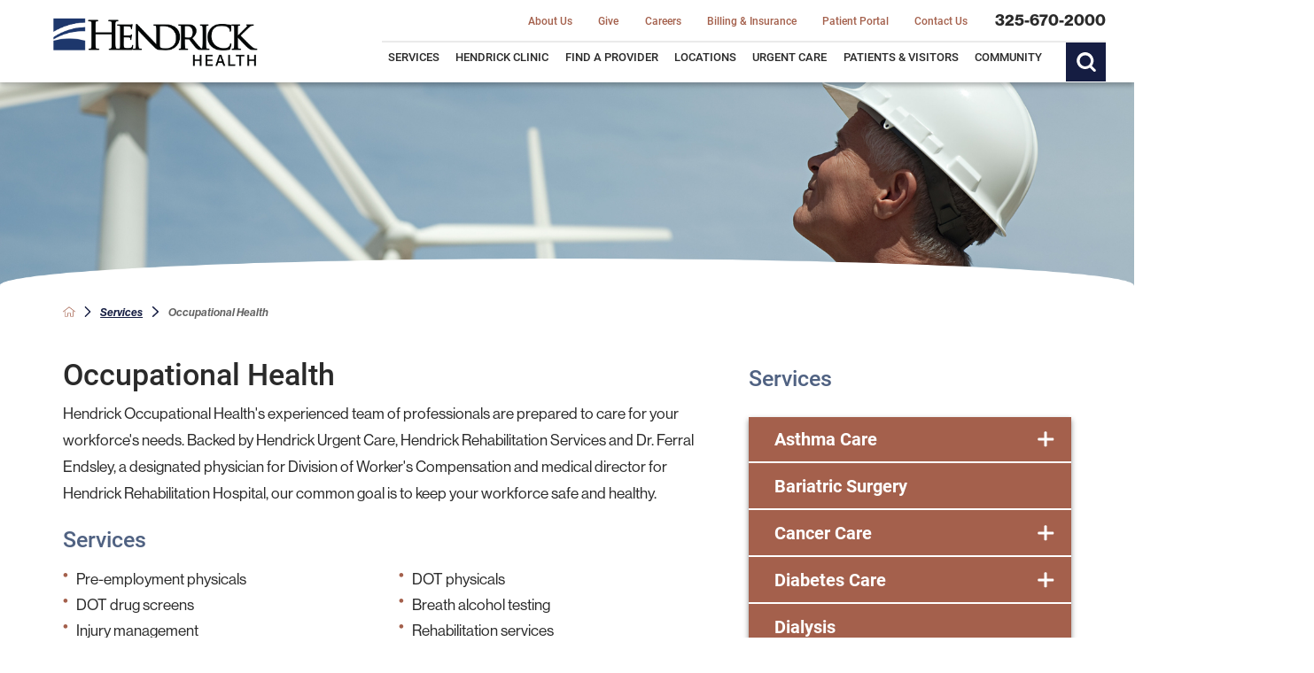

--- FILE ---
content_type: text/html; charset=utf-8
request_url: https://www.hendrickhealth.org/services/occupational-health/
body_size: 33251
content:
<!DOCTYPE html>
<html lang="en" xml:lang="en" xmlns="http://www.w3.org/1999/xhtml" data-anim="1" data-prlx="1" data-flr="1" data-i="x37dc20xp4z" data-is="jqw84l6vhcc" data-gmap="AIzaSyD9RxIAFFpAdGvsN49rqOZLQbeZ6BSLoL4" data-sa="ZWrviW%2BWwVMgWbrSlLEOMiu1BC1c%2BbyuXxdkZCCVbAe2wYYHFpgZ9d69OrZXVuyE9jeY3fhqumTYLG6t%2FWSLPpHUgP%2B%2FfNTGzYUGcn0ALOqHNa8UZzGJMGql18IvvsaEkD%2F2lbuABK1Fgk%2Ffbwew9vqrTdJWZSjDl7lHEsupoJQZNa0Q">
<head>
	<script type="text/javascript" src="/cms/includes/xfe68wggbgd.2509161620371.js" defer data-require='["j/poly","j/modernizr","j/jquery","j/jquery.ui","j/ui.touch","j/ui.wheel","j/ui.draw","j/ui.mobile","j/timezone","static","j/jquery.cookie","extensions","uri","behaviors","c/scrollbar","c/loading","m/date","form","adapter","v/jwplayer","video","a/bootstrap","svg"]'></script>
	<title>Occupational Health | Healthcare Services in the Texas Midwest</title>
	<link rel="canonical" href="https://www.hendrickhealth.org/services/occupational-health/"/>
	<meta content="text/html; charset=utf-8" http-equiv="Content-Type"/>
	<meta content="initial-scale=1" name="viewport"/>
	<meta http-equiv="X-UA-Compatible" content="IE=edge,chrome=1"/><script type="text/javascript">window.NREUM||(NREUM={});NREUM.info = {"beacon":"bam.nr-data.net","errorBeacon":"bam.nr-data.net","licenseKey":"NRJS-2114a2a80a25fa7f9a1","applicationID":"961316057","transactionName":"NFIDZ0FXXxJWBkNYCQ0YIGBjGWEAUAB/UAgHWwRBCw==","queueTime":0,"applicationTime":75,"agent":"","atts":""}</script><script type="text/javascript">(window.NREUM||(NREUM={})).init={ajax:{deny_list:["bam.nr-data.net"]},feature_flags:["soft_nav"]};(window.NREUM||(NREUM={})).loader_config={licenseKey:"NRJS-2114a2a80a25fa7f9a1",applicationID:"961316057",browserID:"961316493"};;/*! For license information please see nr-loader-rum-1.308.0.min.js.LICENSE.txt */
(()=>{var e,t,r={163:(e,t,r)=>{"use strict";r.d(t,{j:()=>E});var n=r(384),i=r(1741);var a=r(2555);r(860).K7.genericEvents;const s="experimental.resources",o="register",c=e=>{if(!e||"string"!=typeof e)return!1;try{document.createDocumentFragment().querySelector(e)}catch{return!1}return!0};var d=r(2614),u=r(944),l=r(8122);const f="[data-nr-mask]",g=e=>(0,l.a)(e,(()=>{const e={feature_flags:[],experimental:{allow_registered_children:!1,resources:!1},mask_selector:"*",block_selector:"[data-nr-block]",mask_input_options:{color:!1,date:!1,"datetime-local":!1,email:!1,month:!1,number:!1,range:!1,search:!1,tel:!1,text:!1,time:!1,url:!1,week:!1,textarea:!1,select:!1,password:!0}};return{ajax:{deny_list:void 0,block_internal:!0,enabled:!0,autoStart:!0},api:{get allow_registered_children(){return e.feature_flags.includes(o)||e.experimental.allow_registered_children},set allow_registered_children(t){e.experimental.allow_registered_children=t},duplicate_registered_data:!1},browser_consent_mode:{enabled:!1},distributed_tracing:{enabled:void 0,exclude_newrelic_header:void 0,cors_use_newrelic_header:void 0,cors_use_tracecontext_headers:void 0,allowed_origins:void 0},get feature_flags(){return e.feature_flags},set feature_flags(t){e.feature_flags=t},generic_events:{enabled:!0,autoStart:!0},harvest:{interval:30},jserrors:{enabled:!0,autoStart:!0},logging:{enabled:!0,autoStart:!0},metrics:{enabled:!0,autoStart:!0},obfuscate:void 0,page_action:{enabled:!0},page_view_event:{enabled:!0,autoStart:!0},page_view_timing:{enabled:!0,autoStart:!0},performance:{capture_marks:!1,capture_measures:!1,capture_detail:!0,resources:{get enabled(){return e.feature_flags.includes(s)||e.experimental.resources},set enabled(t){e.experimental.resources=t},asset_types:[],first_party_domains:[],ignore_newrelic:!0}},privacy:{cookies_enabled:!0},proxy:{assets:void 0,beacon:void 0},session:{expiresMs:d.wk,inactiveMs:d.BB},session_replay:{autoStart:!0,enabled:!1,preload:!1,sampling_rate:10,error_sampling_rate:100,collect_fonts:!1,inline_images:!1,fix_stylesheets:!0,mask_all_inputs:!0,get mask_text_selector(){return e.mask_selector},set mask_text_selector(t){c(t)?e.mask_selector="".concat(t,",").concat(f):""===t||null===t?e.mask_selector=f:(0,u.R)(5,t)},get block_class(){return"nr-block"},get ignore_class(){return"nr-ignore"},get mask_text_class(){return"nr-mask"},get block_selector(){return e.block_selector},set block_selector(t){c(t)?e.block_selector+=",".concat(t):""!==t&&(0,u.R)(6,t)},get mask_input_options(){return e.mask_input_options},set mask_input_options(t){t&&"object"==typeof t?e.mask_input_options={...t,password:!0}:(0,u.R)(7,t)}},session_trace:{enabled:!0,autoStart:!0},soft_navigations:{enabled:!0,autoStart:!0},spa:{enabled:!0,autoStart:!0},ssl:void 0,user_actions:{enabled:!0,elementAttributes:["id","className","tagName","type"]}}})());var p=r(6154),m=r(9324);let h=0;const v={buildEnv:m.F3,distMethod:m.Xs,version:m.xv,originTime:p.WN},b={consented:!1},y={appMetadata:{},get consented(){return this.session?.state?.consent||b.consented},set consented(e){b.consented=e},customTransaction:void 0,denyList:void 0,disabled:!1,harvester:void 0,isolatedBacklog:!1,isRecording:!1,loaderType:void 0,maxBytes:3e4,obfuscator:void 0,onerror:void 0,ptid:void 0,releaseIds:{},session:void 0,timeKeeper:void 0,registeredEntities:[],jsAttributesMetadata:{bytes:0},get harvestCount(){return++h}},_=e=>{const t=(0,l.a)(e,y),r=Object.keys(v).reduce((e,t)=>(e[t]={value:v[t],writable:!1,configurable:!0,enumerable:!0},e),{});return Object.defineProperties(t,r)};var w=r(5701);const x=e=>{const t=e.startsWith("http");e+="/",r.p=t?e:"https://"+e};var R=r(7836),k=r(3241);const A={accountID:void 0,trustKey:void 0,agentID:void 0,licenseKey:void 0,applicationID:void 0,xpid:void 0},S=e=>(0,l.a)(e,A),T=new Set;function E(e,t={},r,s){let{init:o,info:c,loader_config:d,runtime:u={},exposed:l=!0}=t;if(!c){const e=(0,n.pV)();o=e.init,c=e.info,d=e.loader_config}e.init=g(o||{}),e.loader_config=S(d||{}),c.jsAttributes??={},p.bv&&(c.jsAttributes.isWorker=!0),e.info=(0,a.D)(c);const f=e.init,m=[c.beacon,c.errorBeacon];T.has(e.agentIdentifier)||(f.proxy.assets&&(x(f.proxy.assets),m.push(f.proxy.assets)),f.proxy.beacon&&m.push(f.proxy.beacon),e.beacons=[...m],function(e){const t=(0,n.pV)();Object.getOwnPropertyNames(i.W.prototype).forEach(r=>{const n=i.W.prototype[r];if("function"!=typeof n||"constructor"===n)return;let a=t[r];e[r]&&!1!==e.exposed&&"micro-agent"!==e.runtime?.loaderType&&(t[r]=(...t)=>{const n=e[r](...t);return a?a(...t):n})})}(e),(0,n.US)("activatedFeatures",w.B)),u.denyList=[...f.ajax.deny_list||[],...f.ajax.block_internal?m:[]],u.ptid=e.agentIdentifier,u.loaderType=r,e.runtime=_(u),T.has(e.agentIdentifier)||(e.ee=R.ee.get(e.agentIdentifier),e.exposed=l,(0,k.W)({agentIdentifier:e.agentIdentifier,drained:!!w.B?.[e.agentIdentifier],type:"lifecycle",name:"initialize",feature:void 0,data:e.config})),T.add(e.agentIdentifier)}},384:(e,t,r)=>{"use strict";r.d(t,{NT:()=>s,US:()=>u,Zm:()=>o,bQ:()=>d,dV:()=>c,pV:()=>l});var n=r(6154),i=r(1863),a=r(1910);const s={beacon:"bam.nr-data.net",errorBeacon:"bam.nr-data.net"};function o(){return n.gm.NREUM||(n.gm.NREUM={}),void 0===n.gm.newrelic&&(n.gm.newrelic=n.gm.NREUM),n.gm.NREUM}function c(){let e=o();return e.o||(e.o={ST:n.gm.setTimeout,SI:n.gm.setImmediate||n.gm.setInterval,CT:n.gm.clearTimeout,XHR:n.gm.XMLHttpRequest,REQ:n.gm.Request,EV:n.gm.Event,PR:n.gm.Promise,MO:n.gm.MutationObserver,FETCH:n.gm.fetch,WS:n.gm.WebSocket},(0,a.i)(...Object.values(e.o))),e}function d(e,t){let r=o();r.initializedAgents??={},t.initializedAt={ms:(0,i.t)(),date:new Date},r.initializedAgents[e]=t}function u(e,t){o()[e]=t}function l(){return function(){let e=o();const t=e.info||{};e.info={beacon:s.beacon,errorBeacon:s.errorBeacon,...t}}(),function(){let e=o();const t=e.init||{};e.init={...t}}(),c(),function(){let e=o();const t=e.loader_config||{};e.loader_config={...t}}(),o()}},782:(e,t,r)=>{"use strict";r.d(t,{T:()=>n});const n=r(860).K7.pageViewTiming},860:(e,t,r)=>{"use strict";r.d(t,{$J:()=>u,K7:()=>c,P3:()=>d,XX:()=>i,Yy:()=>o,df:()=>a,qY:()=>n,v4:()=>s});const n="events",i="jserrors",a="browser/blobs",s="rum",o="browser/logs",c={ajax:"ajax",genericEvents:"generic_events",jserrors:i,logging:"logging",metrics:"metrics",pageAction:"page_action",pageViewEvent:"page_view_event",pageViewTiming:"page_view_timing",sessionReplay:"session_replay",sessionTrace:"session_trace",softNav:"soft_navigations",spa:"spa"},d={[c.pageViewEvent]:1,[c.pageViewTiming]:2,[c.metrics]:3,[c.jserrors]:4,[c.spa]:5,[c.ajax]:6,[c.sessionTrace]:7,[c.softNav]:8,[c.sessionReplay]:9,[c.logging]:10,[c.genericEvents]:11},u={[c.pageViewEvent]:s,[c.pageViewTiming]:n,[c.ajax]:n,[c.spa]:n,[c.softNav]:n,[c.metrics]:i,[c.jserrors]:i,[c.sessionTrace]:a,[c.sessionReplay]:a,[c.logging]:o,[c.genericEvents]:"ins"}},944:(e,t,r)=>{"use strict";r.d(t,{R:()=>i});var n=r(3241);function i(e,t){"function"==typeof console.debug&&(console.debug("New Relic Warning: https://github.com/newrelic/newrelic-browser-agent/blob/main/docs/warning-codes.md#".concat(e),t),(0,n.W)({agentIdentifier:null,drained:null,type:"data",name:"warn",feature:"warn",data:{code:e,secondary:t}}))}},1687:(e,t,r)=>{"use strict";r.d(t,{Ak:()=>d,Ze:()=>f,x3:()=>u});var n=r(3241),i=r(7836),a=r(3606),s=r(860),o=r(2646);const c={};function d(e,t){const r={staged:!1,priority:s.P3[t]||0};l(e),c[e].get(t)||c[e].set(t,r)}function u(e,t){e&&c[e]&&(c[e].get(t)&&c[e].delete(t),p(e,t,!1),c[e].size&&g(e))}function l(e){if(!e)throw new Error("agentIdentifier required");c[e]||(c[e]=new Map)}function f(e="",t="feature",r=!1){if(l(e),!e||!c[e].get(t)||r)return p(e,t);c[e].get(t).staged=!0,g(e)}function g(e){const t=Array.from(c[e]);t.every(([e,t])=>t.staged)&&(t.sort((e,t)=>e[1].priority-t[1].priority),t.forEach(([t])=>{c[e].delete(t),p(e,t)}))}function p(e,t,r=!0){const s=e?i.ee.get(e):i.ee,c=a.i.handlers;if(!s.aborted&&s.backlog&&c){if((0,n.W)({agentIdentifier:e,type:"lifecycle",name:"drain",feature:t}),r){const e=s.backlog[t],r=c[t];if(r){for(let t=0;e&&t<e.length;++t)m(e[t],r);Object.entries(r).forEach(([e,t])=>{Object.values(t||{}).forEach(t=>{t[0]?.on&&t[0]?.context()instanceof o.y&&t[0].on(e,t[1])})})}}s.isolatedBacklog||delete c[t],s.backlog[t]=null,s.emit("drain-"+t,[])}}function m(e,t){var r=e[1];Object.values(t[r]||{}).forEach(t=>{var r=e[0];if(t[0]===r){var n=t[1],i=e[3],a=e[2];n.apply(i,a)}})}},1738:(e,t,r)=>{"use strict";r.d(t,{U:()=>g,Y:()=>f});var n=r(3241),i=r(9908),a=r(1863),s=r(944),o=r(5701),c=r(3969),d=r(8362),u=r(860),l=r(4261);function f(e,t,r,a){const f=a||r;!f||f[e]&&f[e]!==d.d.prototype[e]||(f[e]=function(){(0,i.p)(c.xV,["API/"+e+"/called"],void 0,u.K7.metrics,r.ee),(0,n.W)({agentIdentifier:r.agentIdentifier,drained:!!o.B?.[r.agentIdentifier],type:"data",name:"api",feature:l.Pl+e,data:{}});try{return t.apply(this,arguments)}catch(e){(0,s.R)(23,e)}})}function g(e,t,r,n,s){const o=e.info;null===r?delete o.jsAttributes[t]:o.jsAttributes[t]=r,(s||null===r)&&(0,i.p)(l.Pl+n,[(0,a.t)(),t,r],void 0,"session",e.ee)}},1741:(e,t,r)=>{"use strict";r.d(t,{W:()=>a});var n=r(944),i=r(4261);class a{#e(e,...t){if(this[e]!==a.prototype[e])return this[e](...t);(0,n.R)(35,e)}addPageAction(e,t){return this.#e(i.hG,e,t)}register(e){return this.#e(i.eY,e)}recordCustomEvent(e,t){return this.#e(i.fF,e,t)}setPageViewName(e,t){return this.#e(i.Fw,e,t)}setCustomAttribute(e,t,r){return this.#e(i.cD,e,t,r)}noticeError(e,t){return this.#e(i.o5,e,t)}setUserId(e,t=!1){return this.#e(i.Dl,e,t)}setApplicationVersion(e){return this.#e(i.nb,e)}setErrorHandler(e){return this.#e(i.bt,e)}addRelease(e,t){return this.#e(i.k6,e,t)}log(e,t){return this.#e(i.$9,e,t)}start(){return this.#e(i.d3)}finished(e){return this.#e(i.BL,e)}recordReplay(){return this.#e(i.CH)}pauseReplay(){return this.#e(i.Tb)}addToTrace(e){return this.#e(i.U2,e)}setCurrentRouteName(e){return this.#e(i.PA,e)}interaction(e){return this.#e(i.dT,e)}wrapLogger(e,t,r){return this.#e(i.Wb,e,t,r)}measure(e,t){return this.#e(i.V1,e,t)}consent(e){return this.#e(i.Pv,e)}}},1863:(e,t,r)=>{"use strict";function n(){return Math.floor(performance.now())}r.d(t,{t:()=>n})},1910:(e,t,r)=>{"use strict";r.d(t,{i:()=>a});var n=r(944);const i=new Map;function a(...e){return e.every(e=>{if(i.has(e))return i.get(e);const t="function"==typeof e?e.toString():"",r=t.includes("[native code]"),a=t.includes("nrWrapper");return r||a||(0,n.R)(64,e?.name||t),i.set(e,r),r})}},2555:(e,t,r)=>{"use strict";r.d(t,{D:()=>o,f:()=>s});var n=r(384),i=r(8122);const a={beacon:n.NT.beacon,errorBeacon:n.NT.errorBeacon,licenseKey:void 0,applicationID:void 0,sa:void 0,queueTime:void 0,applicationTime:void 0,ttGuid:void 0,user:void 0,account:void 0,product:void 0,extra:void 0,jsAttributes:{},userAttributes:void 0,atts:void 0,transactionName:void 0,tNamePlain:void 0};function s(e){try{return!!e.licenseKey&&!!e.errorBeacon&&!!e.applicationID}catch(e){return!1}}const o=e=>(0,i.a)(e,a)},2614:(e,t,r)=>{"use strict";r.d(t,{BB:()=>s,H3:()=>n,g:()=>d,iL:()=>c,tS:()=>o,uh:()=>i,wk:()=>a});const n="NRBA",i="SESSION",a=144e5,s=18e5,o={STARTED:"session-started",PAUSE:"session-pause",RESET:"session-reset",RESUME:"session-resume",UPDATE:"session-update"},c={SAME_TAB:"same-tab",CROSS_TAB:"cross-tab"},d={OFF:0,FULL:1,ERROR:2}},2646:(e,t,r)=>{"use strict";r.d(t,{y:()=>n});class n{constructor(e){this.contextId=e}}},2843:(e,t,r)=>{"use strict";r.d(t,{G:()=>a,u:()=>i});var n=r(3878);function i(e,t=!1,r,i){(0,n.DD)("visibilitychange",function(){if(t)return void("hidden"===document.visibilityState&&e());e(document.visibilityState)},r,i)}function a(e,t,r){(0,n.sp)("pagehide",e,t,r)}},3241:(e,t,r)=>{"use strict";r.d(t,{W:()=>a});var n=r(6154);const i="newrelic";function a(e={}){try{n.gm.dispatchEvent(new CustomEvent(i,{detail:e}))}catch(e){}}},3606:(e,t,r)=>{"use strict";r.d(t,{i:()=>a});var n=r(9908);a.on=s;var i=a.handlers={};function a(e,t,r,a){s(a||n.d,i,e,t,r)}function s(e,t,r,i,a){a||(a="feature"),e||(e=n.d);var s=t[a]=t[a]||{};(s[r]=s[r]||[]).push([e,i])}},3878:(e,t,r)=>{"use strict";function n(e,t){return{capture:e,passive:!1,signal:t}}function i(e,t,r=!1,i){window.addEventListener(e,t,n(r,i))}function a(e,t,r=!1,i){document.addEventListener(e,t,n(r,i))}r.d(t,{DD:()=>a,jT:()=>n,sp:()=>i})},3969:(e,t,r)=>{"use strict";r.d(t,{TZ:()=>n,XG:()=>o,rs:()=>i,xV:()=>s,z_:()=>a});const n=r(860).K7.metrics,i="sm",a="cm",s="storeSupportabilityMetrics",o="storeEventMetrics"},4234:(e,t,r)=>{"use strict";r.d(t,{W:()=>a});var n=r(7836),i=r(1687);class a{constructor(e,t){this.agentIdentifier=e,this.ee=n.ee.get(e),this.featureName=t,this.blocked=!1}deregisterDrain(){(0,i.x3)(this.agentIdentifier,this.featureName)}}},4261:(e,t,r)=>{"use strict";r.d(t,{$9:()=>d,BL:()=>o,CH:()=>g,Dl:()=>_,Fw:()=>y,PA:()=>h,Pl:()=>n,Pv:()=>k,Tb:()=>l,U2:()=>a,V1:()=>R,Wb:()=>x,bt:()=>b,cD:()=>v,d3:()=>w,dT:()=>c,eY:()=>p,fF:()=>f,hG:()=>i,k6:()=>s,nb:()=>m,o5:()=>u});const n="api-",i="addPageAction",a="addToTrace",s="addRelease",o="finished",c="interaction",d="log",u="noticeError",l="pauseReplay",f="recordCustomEvent",g="recordReplay",p="register",m="setApplicationVersion",h="setCurrentRouteName",v="setCustomAttribute",b="setErrorHandler",y="setPageViewName",_="setUserId",w="start",x="wrapLogger",R="measure",k="consent"},5289:(e,t,r)=>{"use strict";r.d(t,{GG:()=>s,Qr:()=>c,sB:()=>o});var n=r(3878),i=r(6389);function a(){return"undefined"==typeof document||"complete"===document.readyState}function s(e,t){if(a())return e();const r=(0,i.J)(e),s=setInterval(()=>{a()&&(clearInterval(s),r())},500);(0,n.sp)("load",r,t)}function o(e){if(a())return e();(0,n.DD)("DOMContentLoaded",e)}function c(e){if(a())return e();(0,n.sp)("popstate",e)}},5607:(e,t,r)=>{"use strict";r.d(t,{W:()=>n});const n=(0,r(9566).bz)()},5701:(e,t,r)=>{"use strict";r.d(t,{B:()=>a,t:()=>s});var n=r(3241);const i=new Set,a={};function s(e,t){const r=t.agentIdentifier;a[r]??={},e&&"object"==typeof e&&(i.has(r)||(t.ee.emit("rumresp",[e]),a[r]=e,i.add(r),(0,n.W)({agentIdentifier:r,loaded:!0,drained:!0,type:"lifecycle",name:"load",feature:void 0,data:e})))}},6154:(e,t,r)=>{"use strict";r.d(t,{OF:()=>c,RI:()=>i,WN:()=>u,bv:()=>a,eN:()=>l,gm:()=>s,mw:()=>o,sb:()=>d});var n=r(1863);const i="undefined"!=typeof window&&!!window.document,a="undefined"!=typeof WorkerGlobalScope&&("undefined"!=typeof self&&self instanceof WorkerGlobalScope&&self.navigator instanceof WorkerNavigator||"undefined"!=typeof globalThis&&globalThis instanceof WorkerGlobalScope&&globalThis.navigator instanceof WorkerNavigator),s=i?window:"undefined"!=typeof WorkerGlobalScope&&("undefined"!=typeof self&&self instanceof WorkerGlobalScope&&self||"undefined"!=typeof globalThis&&globalThis instanceof WorkerGlobalScope&&globalThis),o=Boolean("hidden"===s?.document?.visibilityState),c=/iPad|iPhone|iPod/.test(s.navigator?.userAgent),d=c&&"undefined"==typeof SharedWorker,u=((()=>{const e=s.navigator?.userAgent?.match(/Firefox[/\s](\d+\.\d+)/);Array.isArray(e)&&e.length>=2&&e[1]})(),Date.now()-(0,n.t)()),l=()=>"undefined"!=typeof PerformanceNavigationTiming&&s?.performance?.getEntriesByType("navigation")?.[0]?.responseStart},6389:(e,t,r)=>{"use strict";function n(e,t=500,r={}){const n=r?.leading||!1;let i;return(...r)=>{n&&void 0===i&&(e.apply(this,r),i=setTimeout(()=>{i=clearTimeout(i)},t)),n||(clearTimeout(i),i=setTimeout(()=>{e.apply(this,r)},t))}}function i(e){let t=!1;return(...r)=>{t||(t=!0,e.apply(this,r))}}r.d(t,{J:()=>i,s:()=>n})},6630:(e,t,r)=>{"use strict";r.d(t,{T:()=>n});const n=r(860).K7.pageViewEvent},7699:(e,t,r)=>{"use strict";r.d(t,{It:()=>a,KC:()=>o,No:()=>i,qh:()=>s});var n=r(860);const i=16e3,a=1e6,s="SESSION_ERROR",o={[n.K7.logging]:!0,[n.K7.genericEvents]:!1,[n.K7.jserrors]:!1,[n.K7.ajax]:!1}},7836:(e,t,r)=>{"use strict";r.d(t,{P:()=>o,ee:()=>c});var n=r(384),i=r(8990),a=r(2646),s=r(5607);const o="nr@context:".concat(s.W),c=function e(t,r){var n={},s={},u={},l=!1;try{l=16===r.length&&d.initializedAgents?.[r]?.runtime.isolatedBacklog}catch(e){}var f={on:p,addEventListener:p,removeEventListener:function(e,t){var r=n[e];if(!r)return;for(var i=0;i<r.length;i++)r[i]===t&&r.splice(i,1)},emit:function(e,r,n,i,a){!1!==a&&(a=!0);if(c.aborted&&!i)return;t&&a&&t.emit(e,r,n);var o=g(n);m(e).forEach(e=>{e.apply(o,r)});var d=v()[s[e]];d&&d.push([f,e,r,o]);return o},get:h,listeners:m,context:g,buffer:function(e,t){const r=v();if(t=t||"feature",f.aborted)return;Object.entries(e||{}).forEach(([e,n])=>{s[n]=t,t in r||(r[t]=[])})},abort:function(){f._aborted=!0,Object.keys(f.backlog).forEach(e=>{delete f.backlog[e]})},isBuffering:function(e){return!!v()[s[e]]},debugId:r,backlog:l?{}:t&&"object"==typeof t.backlog?t.backlog:{},isolatedBacklog:l};return Object.defineProperty(f,"aborted",{get:()=>{let e=f._aborted||!1;return e||(t&&(e=t.aborted),e)}}),f;function g(e){return e&&e instanceof a.y?e:e?(0,i.I)(e,o,()=>new a.y(o)):new a.y(o)}function p(e,t){n[e]=m(e).concat(t)}function m(e){return n[e]||[]}function h(t){return u[t]=u[t]||e(f,t)}function v(){return f.backlog}}(void 0,"globalEE"),d=(0,n.Zm)();d.ee||(d.ee=c)},8122:(e,t,r)=>{"use strict";r.d(t,{a:()=>i});var n=r(944);function i(e,t){try{if(!e||"object"!=typeof e)return(0,n.R)(3);if(!t||"object"!=typeof t)return(0,n.R)(4);const r=Object.create(Object.getPrototypeOf(t),Object.getOwnPropertyDescriptors(t)),a=0===Object.keys(r).length?e:r;for(let s in a)if(void 0!==e[s])try{if(null===e[s]){r[s]=null;continue}Array.isArray(e[s])&&Array.isArray(t[s])?r[s]=Array.from(new Set([...e[s],...t[s]])):"object"==typeof e[s]&&"object"==typeof t[s]?r[s]=i(e[s],t[s]):r[s]=e[s]}catch(e){r[s]||(0,n.R)(1,e)}return r}catch(e){(0,n.R)(2,e)}}},8362:(e,t,r)=>{"use strict";r.d(t,{d:()=>a});var n=r(9566),i=r(1741);class a extends i.W{agentIdentifier=(0,n.LA)(16)}},8374:(e,t,r)=>{r.nc=(()=>{try{return document?.currentScript?.nonce}catch(e){}return""})()},8990:(e,t,r)=>{"use strict";r.d(t,{I:()=>i});var n=Object.prototype.hasOwnProperty;function i(e,t,r){if(n.call(e,t))return e[t];var i=r();if(Object.defineProperty&&Object.keys)try{return Object.defineProperty(e,t,{value:i,writable:!0,enumerable:!1}),i}catch(e){}return e[t]=i,i}},9324:(e,t,r)=>{"use strict";r.d(t,{F3:()=>i,Xs:()=>a,xv:()=>n});const n="1.308.0",i="PROD",a="CDN"},9566:(e,t,r)=>{"use strict";r.d(t,{LA:()=>o,bz:()=>s});var n=r(6154);const i="xxxxxxxx-xxxx-4xxx-yxxx-xxxxxxxxxxxx";function a(e,t){return e?15&e[t]:16*Math.random()|0}function s(){const e=n.gm?.crypto||n.gm?.msCrypto;let t,r=0;return e&&e.getRandomValues&&(t=e.getRandomValues(new Uint8Array(30))),i.split("").map(e=>"x"===e?a(t,r++).toString(16):"y"===e?(3&a()|8).toString(16):e).join("")}function o(e){const t=n.gm?.crypto||n.gm?.msCrypto;let r,i=0;t&&t.getRandomValues&&(r=t.getRandomValues(new Uint8Array(e)));const s=[];for(var o=0;o<e;o++)s.push(a(r,i++).toString(16));return s.join("")}},9908:(e,t,r)=>{"use strict";r.d(t,{d:()=>n,p:()=>i});var n=r(7836).ee.get("handle");function i(e,t,r,i,a){a?(a.buffer([e],i),a.emit(e,t,r)):(n.buffer([e],i),n.emit(e,t,r))}}},n={};function i(e){var t=n[e];if(void 0!==t)return t.exports;var a=n[e]={exports:{}};return r[e](a,a.exports,i),a.exports}i.m=r,i.d=(e,t)=>{for(var r in t)i.o(t,r)&&!i.o(e,r)&&Object.defineProperty(e,r,{enumerable:!0,get:t[r]})},i.f={},i.e=e=>Promise.all(Object.keys(i.f).reduce((t,r)=>(i.f[r](e,t),t),[])),i.u=e=>"nr-rum-1.308.0.min.js",i.o=(e,t)=>Object.prototype.hasOwnProperty.call(e,t),e={},t="NRBA-1.308.0.PROD:",i.l=(r,n,a,s)=>{if(e[r])e[r].push(n);else{var o,c;if(void 0!==a)for(var d=document.getElementsByTagName("script"),u=0;u<d.length;u++){var l=d[u];if(l.getAttribute("src")==r||l.getAttribute("data-webpack")==t+a){o=l;break}}if(!o){c=!0;var f={296:"sha512-+MIMDsOcckGXa1EdWHqFNv7P+JUkd5kQwCBr3KE6uCvnsBNUrdSt4a/3/L4j4TxtnaMNjHpza2/erNQbpacJQA=="};(o=document.createElement("script")).charset="utf-8",i.nc&&o.setAttribute("nonce",i.nc),o.setAttribute("data-webpack",t+a),o.src=r,0!==o.src.indexOf(window.location.origin+"/")&&(o.crossOrigin="anonymous"),f[s]&&(o.integrity=f[s])}e[r]=[n];var g=(t,n)=>{o.onerror=o.onload=null,clearTimeout(p);var i=e[r];if(delete e[r],o.parentNode&&o.parentNode.removeChild(o),i&&i.forEach(e=>e(n)),t)return t(n)},p=setTimeout(g.bind(null,void 0,{type:"timeout",target:o}),12e4);o.onerror=g.bind(null,o.onerror),o.onload=g.bind(null,o.onload),c&&document.head.appendChild(o)}},i.r=e=>{"undefined"!=typeof Symbol&&Symbol.toStringTag&&Object.defineProperty(e,Symbol.toStringTag,{value:"Module"}),Object.defineProperty(e,"__esModule",{value:!0})},i.p="https://js-agent.newrelic.com/",(()=>{var e={374:0,840:0};i.f.j=(t,r)=>{var n=i.o(e,t)?e[t]:void 0;if(0!==n)if(n)r.push(n[2]);else{var a=new Promise((r,i)=>n=e[t]=[r,i]);r.push(n[2]=a);var s=i.p+i.u(t),o=new Error;i.l(s,r=>{if(i.o(e,t)&&(0!==(n=e[t])&&(e[t]=void 0),n)){var a=r&&("load"===r.type?"missing":r.type),s=r&&r.target&&r.target.src;o.message="Loading chunk "+t+" failed: ("+a+": "+s+")",o.name="ChunkLoadError",o.type=a,o.request=s,n[1](o)}},"chunk-"+t,t)}};var t=(t,r)=>{var n,a,[s,o,c]=r,d=0;if(s.some(t=>0!==e[t])){for(n in o)i.o(o,n)&&(i.m[n]=o[n]);if(c)c(i)}for(t&&t(r);d<s.length;d++)a=s[d],i.o(e,a)&&e[a]&&e[a][0](),e[a]=0},r=self["webpackChunk:NRBA-1.308.0.PROD"]=self["webpackChunk:NRBA-1.308.0.PROD"]||[];r.forEach(t.bind(null,0)),r.push=t.bind(null,r.push.bind(r))})(),(()=>{"use strict";i(8374);var e=i(8362),t=i(860);const r=Object.values(t.K7);var n=i(163);var a=i(9908),s=i(1863),o=i(4261),c=i(1738);var d=i(1687),u=i(4234),l=i(5289),f=i(6154),g=i(944),p=i(384);const m=e=>f.RI&&!0===e?.privacy.cookies_enabled;function h(e){return!!(0,p.dV)().o.MO&&m(e)&&!0===e?.session_trace.enabled}var v=i(6389),b=i(7699);class y extends u.W{constructor(e,t){super(e.agentIdentifier,t),this.agentRef=e,this.abortHandler=void 0,this.featAggregate=void 0,this.loadedSuccessfully=void 0,this.onAggregateImported=new Promise(e=>{this.loadedSuccessfully=e}),this.deferred=Promise.resolve(),!1===e.init[this.featureName].autoStart?this.deferred=new Promise((t,r)=>{this.ee.on("manual-start-all",(0,v.J)(()=>{(0,d.Ak)(e.agentIdentifier,this.featureName),t()}))}):(0,d.Ak)(e.agentIdentifier,t)}importAggregator(e,t,r={}){if(this.featAggregate)return;const n=async()=>{let n;await this.deferred;try{if(m(e.init)){const{setupAgentSession:t}=await i.e(296).then(i.bind(i,3305));n=t(e)}}catch(e){(0,g.R)(20,e),this.ee.emit("internal-error",[e]),(0,a.p)(b.qh,[e],void 0,this.featureName,this.ee)}try{if(!this.#t(this.featureName,n,e.init))return(0,d.Ze)(this.agentIdentifier,this.featureName),void this.loadedSuccessfully(!1);const{Aggregate:i}=await t();this.featAggregate=new i(e,r),e.runtime.harvester.initializedAggregates.push(this.featAggregate),this.loadedSuccessfully(!0)}catch(e){(0,g.R)(34,e),this.abortHandler?.(),(0,d.Ze)(this.agentIdentifier,this.featureName,!0),this.loadedSuccessfully(!1),this.ee&&this.ee.abort()}};f.RI?(0,l.GG)(()=>n(),!0):n()}#t(e,r,n){if(this.blocked)return!1;switch(e){case t.K7.sessionReplay:return h(n)&&!!r;case t.K7.sessionTrace:return!!r;default:return!0}}}var _=i(6630),w=i(2614),x=i(3241);class R extends y{static featureName=_.T;constructor(e){var t;super(e,_.T),this.setupInspectionEvents(e.agentIdentifier),t=e,(0,c.Y)(o.Fw,function(e,r){"string"==typeof e&&("/"!==e.charAt(0)&&(e="/"+e),t.runtime.customTransaction=(r||"http://custom.transaction")+e,(0,a.p)(o.Pl+o.Fw,[(0,s.t)()],void 0,void 0,t.ee))},t),this.importAggregator(e,()=>i.e(296).then(i.bind(i,3943)))}setupInspectionEvents(e){const t=(t,r)=>{t&&(0,x.W)({agentIdentifier:e,timeStamp:t.timeStamp,loaded:"complete"===t.target.readyState,type:"window",name:r,data:t.target.location+""})};(0,l.sB)(e=>{t(e,"DOMContentLoaded")}),(0,l.GG)(e=>{t(e,"load")}),(0,l.Qr)(e=>{t(e,"navigate")}),this.ee.on(w.tS.UPDATE,(t,r)=>{(0,x.W)({agentIdentifier:e,type:"lifecycle",name:"session",data:r})})}}class k extends e.d{constructor(e){var t;(super(),f.gm)?(this.features={},(0,p.bQ)(this.agentIdentifier,this),this.desiredFeatures=new Set(e.features||[]),this.desiredFeatures.add(R),(0,n.j)(this,e,e.loaderType||"agent"),t=this,(0,c.Y)(o.cD,function(e,r,n=!1){if("string"==typeof e){if(["string","number","boolean"].includes(typeof r)||null===r)return(0,c.U)(t,e,r,o.cD,n);(0,g.R)(40,typeof r)}else(0,g.R)(39,typeof e)},t),function(e){(0,c.Y)(o.Dl,function(t,r=!1){if("string"!=typeof t&&null!==t)return void(0,g.R)(41,typeof t);const n=e.info.jsAttributes["enduser.id"];r&&null!=n&&n!==t?(0,a.p)(o.Pl+"setUserIdAndResetSession",[t],void 0,"session",e.ee):(0,c.U)(e,"enduser.id",t,o.Dl,!0)},e)}(this),function(e){(0,c.Y)(o.nb,function(t){if("string"==typeof t||null===t)return(0,c.U)(e,"application.version",t,o.nb,!1);(0,g.R)(42,typeof t)},e)}(this),function(e){(0,c.Y)(o.d3,function(){e.ee.emit("manual-start-all")},e)}(this),function(e){(0,c.Y)(o.Pv,function(t=!0){if("boolean"==typeof t){if((0,a.p)(o.Pl+o.Pv,[t],void 0,"session",e.ee),e.runtime.consented=t,t){const t=e.features.page_view_event;t.onAggregateImported.then(e=>{const r=t.featAggregate;e&&!r.sentRum&&r.sendRum()})}}else(0,g.R)(65,typeof t)},e)}(this),this.run()):(0,g.R)(21)}get config(){return{info:this.info,init:this.init,loader_config:this.loader_config,runtime:this.runtime}}get api(){return this}run(){try{const e=function(e){const t={};return r.forEach(r=>{t[r]=!!e[r]?.enabled}),t}(this.init),n=[...this.desiredFeatures];n.sort((e,r)=>t.P3[e.featureName]-t.P3[r.featureName]),n.forEach(r=>{if(!e[r.featureName]&&r.featureName!==t.K7.pageViewEvent)return;if(r.featureName===t.K7.spa)return void(0,g.R)(67);const n=function(e){switch(e){case t.K7.ajax:return[t.K7.jserrors];case t.K7.sessionTrace:return[t.K7.ajax,t.K7.pageViewEvent];case t.K7.sessionReplay:return[t.K7.sessionTrace];case t.K7.pageViewTiming:return[t.K7.pageViewEvent];default:return[]}}(r.featureName).filter(e=>!(e in this.features));n.length>0&&(0,g.R)(36,{targetFeature:r.featureName,missingDependencies:n}),this.features[r.featureName]=new r(this)})}catch(e){(0,g.R)(22,e);for(const e in this.features)this.features[e].abortHandler?.();const t=(0,p.Zm)();delete t.initializedAgents[this.agentIdentifier]?.features,delete this.sharedAggregator;return t.ee.get(this.agentIdentifier).abort(),!1}}}var A=i(2843),S=i(782);class T extends y{static featureName=S.T;constructor(e){super(e,S.T),f.RI&&((0,A.u)(()=>(0,a.p)("docHidden",[(0,s.t)()],void 0,S.T,this.ee),!0),(0,A.G)(()=>(0,a.p)("winPagehide",[(0,s.t)()],void 0,S.T,this.ee)),this.importAggregator(e,()=>i.e(296).then(i.bind(i,2117))))}}var E=i(3969);class I extends y{static featureName=E.TZ;constructor(e){super(e,E.TZ),f.RI&&document.addEventListener("securitypolicyviolation",e=>{(0,a.p)(E.xV,["Generic/CSPViolation/Detected"],void 0,this.featureName,this.ee)}),this.importAggregator(e,()=>i.e(296).then(i.bind(i,9623)))}}new k({features:[R,T,I],loaderType:"lite"})})()})();</script>
	<meta name="format-detection" content="telephone=no"/>
	<meta name="description" content="Occupational Health. Hendrick Health provides unmatched access to care, with many of the same services and high quality care found in the bigger cities."/>
	<meta property="og:type" content="website"/>
	<meta property="og:site_name" content="Hendrick Health"/>
	<meta property="og:url" content="https://www.hendrickhealth.org/services/occupational-health/"/>
	<meta property="og:title" content="Occupational Health | Hendrick Health"/>
	<meta property="og:description" content="Hendrick Health is an advanced medical provider the people of the Texas Midwest can call their own. Learn more about Occupational Health."/>
	<meta property="og:image" content="https://www.hendrickhealth.org/assets/NEW-Facebook-Social-Share.jpg"/>
	<meta name="twitter:card" content="summary_large_image"/>
	<meta name="twitter:title" content="Occupational Health | Hendrick Health"/>
	<meta name="twitter:description" content="Hendrick Health is an advanced medical provider the people of the Texas Midwest can call their own. Learn more about Occupational Health."/>
	<meta name="twitter:image" content="https://www.hendrickhealth.org/assets/NEW-Facebook-Social-Share.jpg"/>
	<meta property="article:publisher" content="https://www.facebook.com/hendrickhealth"/>
	<meta name="google-site-verification" content="GkJrW4Cu_lEDb1cR0f3frz0ZOrMDVQOZ5Ev3cX3VYuk"/>
	<meta name="audio-eye-hash" content="f83fae7dbb346f3c8871edc96be70ee6"/>
	<script type="text/javascript">
(function(n){var t=n.Process||{},i=function(n){var t=+n;return isNaN(t)?n:t},u=function(n){return decodeURIComponent(n.replace(/\+/g,"%20"))},h=/\{(.+?)\}/g,c=window.location.hash&&window.location.hash[1]==="~"&&!/\bSPPC=./i.test(document.cookie||""),s=[],e=null,r=null,o=null,f=null;t.Page=function(n){for(var i=n.length;i--;)c?s.push(n[i]):t.Element(document.getElementById(n[i]))};t.Delayed=function(){var n,i;for(r=null;n=s.shift();)t.Element(document.getElementById(n));try{i=new CustomEvent("process.delayed",{bubbles:!0,cancelable:!0});document.documentElement.dispatchEvent(i)}catch(u){}};t.Element=function(n){if(n)switch(n.getAttribute("data-process")){case"if":t.If(n);break;case"replace":t.Replace(n);break;default:t.Fix(n)}};t.Replace=function(n){var i,f=n.parentNode,r=document.createTextNode(t.Get(n.getAttribute("data-replace"))),u=n.firstElementChild;u&&u.getAttribute&&(i=u.getAttribute("href"))&&i.substring(0,4)==="tel:"&&(i=document.createElement("a"),i.setAttribute("href","tel:"+r.data),i.appendChild(document.createTextNode(r.data)),r=i);f.insertBefore(r,n);f.removeChild(n)};t.Fix=function(n){var r,u,i,f=n.attributes.length,e=n.childNodes.length;if(n.nodeName==="SCRIPT"){n.parentNode.removeChild(n);return}while(f--)r=n.attributes[f],r.name.substring(0,13)=="data-replace-"&&(u=r.name.substring(13),n.setAttribute(u,t.Get(r.value)),n.removeAttribute(r.name));while(e--)i=n.childNodes[e],i.nodeType===3&&i.data&&i.data.indexOf("{")>=0&&(i.data=t.Get(i.data))};t.If=function(n){for(var i,u,f,e,o=n.parentNode,s=n.attributes.length,r=undefined;s--;){i=n.attributes[s];switch(i.name){case"field":r=t.Check(n,t.Get(i.value));break;case"nofield":r=!t.Check(n,t.Get(i.value))}if(r!==undefined)break}if(r)for(u=n.childNodes,f=0,e=u.length;f<e;f++)o.insertBefore(u[0],n);o.removeChild(n)};t.Check=function(n,r){for(var u,f,e=n.attributes.length;e--;){u=n.attributes[e];switch(u.name){case"equals":return r==t.Get(u.value);case"gt":case"greaterthan":case"morethan":return i(r)>i(t.Get(u.value));case"gte":return i(r)>=i(t.Get(u.value));case"lt":case"lessthan":case"lesserthan":return i(r)<i(t.Get(u.value));case"lte":return i(r)<=i(t.Get(u.value));case"ne":case"notequals":return r!=t.Get(u.value);case"contains":return f=t.Get(u.value),r.indexOf(f>=0);case"notcontains":return f=t.Get(u.value),!r.indexOf(f>=0);case"in":return f=t.Get(u.value),t.InArray(r,(""+f).split(","));case"notin":return f=t.Get(u.value),!t.InArray(r,(""+f).split(","));case"between":return f=t.Get(u.value).Split(","),f.length==2&&i(r)>=i(f[0])&&i(r)<=i(f[1])?!0:!1}}return!!r};t.InArray=function(n,t){for(var i=t.length;i--;)if(t[i]==n)return!0;return!1};t.Get=function(n){return n.replace(h,function(n,i){var r=i.split("/"),f=r.shift();return t.Data(f.split(":"),0,r[0])||u(r.shift()||"")})};t.Data=function(n,i,r){var u;switch(n[i].toLowerCase()){case"f":return t.Format(n[i+1],n,i+2,r);case"if":return t.Data(n,i+1)?n.pop():"";case"ifno":case"ifnot":return t.Data(n,i+1)?"":n.pop();case"q":case"querystring":return t.Query(n[i+1])||"";case"session":case"cookie":return t.Cookie(n[i+1])||"";case"number":return t.Number(n[i+1],r)||"";case"request":return u=t.Cookie("RWQ")||window.location.search,u&&u[0]==="?"&&n[i+1]&&n[i+1][0]!="?"&&(u=u.substr(1)),u;case"u":return t.UserData(n[i+1])||"";default:return""}};t.Format=function(n,i,r,u){var h,f,s,e,o;if(!n||r>i.length-1)return"";if(h=null,f=null,n=n.toLowerCase(),e=0,n=="binary")e=2;else if(r+1<i.length)switch(n){case"p":case"phone":case"p2":case"phone2":case"p3":case"phone3":i[r].indexOf("0")>=0&&(f=i[r],e=1);break;default:s=parseInt(i[r]);isNaN(s)||(h=s,e=1)}o=t.Data(i,r+e,u);switch(n){case"p":case"phone":return t.Phone(""+o,f);case"p2":case"phone2":return t.Phone(""+o,f||"000.000.0000");case"p3":case"phone3":return t.Phone(""+o,f||"000-000-0000");case"tel":return t.Phone(""+o,f||"0000000000")}};t.Phone=function(n,t){var u,i,f,r;if(!n)return"";if(u=n.replace(/\D+/g,""),u.length<10)return n;for(i=(t||"(000) 000-0000").split(""),f=0,r=0;r<i.length;r++)i[r]=="0"&&(f<u.length?i[r]=u[f++]:(i.splice(r,1),r--));return f==10&&u.length>10&&i.push(" x"+u.substring(10)),i.join("")};t.Query=function(n){var r,f,o,i,s;if(!e)for(e={},r=t.Cookie("RWQ")||window.location.search,f=r?r.substring(1).split("&"):[],o=f.length;o--;)i=f[o].split("="),s=u(i.shift()).toLowerCase(),e[s]=i.length?u(i.join("=")):null;return e[n.toLowerCase()]};t.Cookie=function(n){var f,i,o,e,t;if(!r)for(r={},f=document.cookie?document.cookie.split("; "):[],i=f.length;i--;){o=f[i].split("=");e=u(o.shift()).toLowerCase();t=o.join("=");switch(t[0]){case"#":r[e]=+t.substring(1);break;case":":r[e]=new Date(+t.substring(1));break;case"!":r[e]=t==="!!";break;case"'":r[e]=u(t.substring(1));break;default:r[e]=u(t)}}for(f=n.split("|"),i=0;i<f.length;i++)if(t=r[f[i].toLowerCase()],t)return t;return""};t.UserData=function(n){switch(n){case"DisplayName":return t.Cookie("U_DisplayName")||"";case"TimeOfDay":var r=new Date,i=r.getHours();return i>=17||i<5?"Evening":i<12?"Morning":"Afternoon"}};t.Number=function(n,i){var s,u,r,e;if(!i)return i;if(!o)for(o={},s=(t.Cookie("PHMAP")||"").split(","),e=0;e<s.length;e++)u=(s[e]||"").split("="),u.length===2&&(o[u[0]]=u[1]);return r=o[i],r&&r!=="0"||(r=i),f||(f={}),f[r]=1,r};t.Phones=function(){var n,t;if(f){n=[];for(t in f)f.hasOwnProperty(t)&&n.push(t);return n.join("|")}return null};n.Process=t;document.documentElement&&(document.documentElement.clientWidth<=1280||(t.Cookie("pref")&1)==1)&&(document.documentElement.className+=" minimize")})(this);
(function(n){window.rrequire||n(window)})(function(n){function b(i,r,u,f){var h,b,e,a,g,o,nt=(new Date).getTime(),p,c,l,w;if(((!s||nt-s>1e3)&&(st(),s=nt),!t[i])&&(h=k(i,f),h.length)){switch(h[0]){case"/common/js/j/jquery.js":case"/common/js/j/jquery.1.x.js":case"/common/js/j/jquery.2.x.js":h[0]=n.Modernizr&&n.Modernizr.canvas?"/common/js/j/jquery.2.x.js":"/common/js/j/jquery.1.x.js"}if(d(h),f==="css"?(e=n.document.createElement("link"),e.setAttribute("type","text/css"),e.setAttribute("rel","stylesheet"),a="href"):(e=n.document.createElement("script"),e.setAttribute("type","text/javascript"),e.setAttribute("async","async"),a="src",g=h.length<2||i[0]==="/"),i.indexOf("j/jquery")>=0)try{throw new Error("Jquery Require "+i);}catch(tt){for(console.log(tt.stack),p=[],c=arguments;c;)l=[],l.push.apply(l,c),p.push(l),w=c.callee.caller,c=w&&w.arguments;console.log(JSON.stringify(p))}o=h[0];o.substring(0,8)==="/common/"?o=v+o:o.substring(0,5)===rt&&(o=y+o);ot(e,i,f,g);e.setAttribute(a,o);b=n.document.head||n.document.body;b.appendChild(e)}}function ot(t,i,r,e){var s=function(){e?(n.register(i),l()):r==="css"&&(f[i]=!0,l())},o=function(){r==="js"&&console.log('error - "'+i+'" could not be loaded, rrequire will not fire.')};t.addEventListener?(t.addEventListener("load",s,!1),t.addEventListener("error",o,!1)):t.onload=t.onreadystatechange=function(n,r){var f=t.readyState;if(r||!f||/loaded|complete/.test(f)){if(f==="loaded"&&(t.children,t.readyState==="loading"&&(f="error")),t.onload=t.onreadystatechange=null,t=null,e&&f!=="error"){setTimeout(function(){var n=u[i];!n||n()?s():o();s=null;o=null},1);return}f==="error"?o():s();o=null;sucess=null}}}function st(){for(var t,r,u,i=document.querySelectorAll("script[src]"),n=0;n<i.length;n++)t=i[n],r=t.getAttribute("src"),u=t.getAttribute("data-require"),c(r,u,"js");for(i=document.querySelectorAll("link[rel='stylesheet'][href]"),n=0;n<i.length;n++)t=i[n],r=t.getAttribute("href"),u=t.getAttribute("data-require"),c(r,u,"css")}function k(t,i){var r=[];if(!t)return r;if(t.indexOf(n.location.origin)===0&&(t=t.substring(n.location.origin.length)),m=et.exec(t)){if(m[1])return r.push(t),r;if(m[2])return r.push(n.location.protocol+t),r;(m=/(.+?)\.\d{13}(\.\w{2,12})$/.exec(t))&&(t=m[1]+m[2]);r.push(t);(m=/^\/(common|cms)\/(admin\/|js\/|css\/)?(.+?)(\.js|\.css)$/.exec(t))&&(t=m[1]==="cms"?m[1]+"/"+(m[2]||"")+m[3]:m[2]==="admin/"?m[2]+m[3]:m[3],r.push(t))}else/^cms\//.test(t)?r.push("/"+t+"."+i):/^admin\//.test(t)?r.push("/common/"+t+"."+i):i==="js"?r.push("/common/js/"+t+"."+i):i==="css"&&r.push("/common/css/"+t+"."+i),r.push(t);return r}function c(n,i,r){var f,u;if(n&&!t[n]&&(f=k(n,r),d(f),i)){try{arr=it(i)}catch(e){return}for(len=arr&&arr.length,u=0;u<len;u++)c(arr[u],null,r)}}function d(n,i){for(var r,u=0;u<n.length;u++){r=n[u];switch(r){case"j/jquery":case"j/jquery.1.x":case"j/jquery.2.x":case"j/jquery.3.x":t["j/jquery"]=!0;t["j/jquery.1.x"]=!0;t["j/jquery.2.x"]=!0;t["j/jquery.3.x"]=!0;t["/common/js/j/jquery.js"]=!0;t["/common/js/j/jquery.1.x.js"]=!0;t["/common/js/j/jquery.2.x.js"]=!0;t["/common/js/j/jquery.3.x.js"]=!0;break;case"cms":case"cms-5":i==="css"?(t.cms=!0,t["cms-5"]=!0,t["/common/css/cms.css"]=!0,t["/common/css/cms-5.css"]=!0):t[r]=!0;break;default:t[r]=!0}}}function g(n){for(var t,i=n.length;i--;)if(t=n[i],t&&!f[t])return!1;return!0}function ht(){var t,n=r.length;for(e&&(clearTimeout(e),e=0);n--;)t=r[n],t[2]===!0&&r.splice(n,1);r.length===0&&document.documentElement.classList&&document.documentElement.classList.remove("requiring")}function l(){for(var t,i=0,u=r.length;i<u;)(t=r[i++],t[2]!==!0)&&g(t[0])&&(t[2]=!0,t[1](n.jQuery,n),e&&clearTimeout(e),e=setTimeout(ht,1))}function nt(n){var t;if(n){if(typeof n=="string")return[n.toLowerCase()];if(Array.isArray(n)){for(t=n.length;t--;)n[t]=(""+(n[t]||"")).toLowerCase();return n}return null}return null}function tt(n,t){for(var i,r,u=0;u<n.length;u++)if(i=h[n[u]],i){for(n.splice(u,1),u--,r=i[0].length;r--;)n.push(i[0][r]);if(i[1]&&t)for(r=i[1].length;r--;)t.push(i[1][r])}t&&t.length&&tt(t)}function ct(t){var r=0,i=function(){if(n.google&&n.google.maps)n.register(t);else if(++r>20)throw new Error("Unable to load google maps api script.");else setTimeout(i,250)};setTimeout(i,250)}var it=function(n,t){return(window.JSON2||JSON).parse(n,t)},i="/",o=".",a=":",v=i+i+"www.scorpioncms.com",rt=i+"cms"+i,y=i+i+window.location.host,f={},t={},r=[],e=0,p=document&&document.documentElement&&document.documentElement.getAttribute("data-gmap"),ut=p&&"&key="+p,w=Object.prototype,lt=w.toString,ft=w.hasOwnProperty,h={jquery:[["j/jquery","j/jquery.ui"]],behavior:[["behaviors"],["cms-behave"]],googlemap:[["https"+a+i+i+"maps.googleapis.com/maps/api/js?v=3&libraries=places&callback=registermap"+(ut||"")]],map:[["m/gmap"]],loading:[["c/loading2"],["cms-5"]],jwplayer:[[i+"common/js/v/jwplayer"+o+"js"]],tools:[["jquery","behavior","extensions","uri","chart","c/cms","c/scrollbar","loading","form"],["cms-tools","opensans"]],opensans:[["https"+a+i+i+"fonts.googleapis.com/css?family=Open+Sans:300,400italic,400,600,700|Montserrat:400,700"]],ckeditor:[[o+o+i+"ckeditor/ckeditor"]],ck:[["admin/ck/ckeditor"]],ace:[[i+i+"cdnjs.cloudflare.com/ajax/libs/ace/1.4.11/ace"+o+"js"]],weather:[["m/weather"]],cookie:[["j/jquery.cookie"]],form2:[["admin/js/form","admin/js/poly"]]},u={"j/jquery":function(){return!!n.jQuery},"j/jquery.1.x":function(){return!!n.jQuery},"j/jquery.2.x":function(){return!!n.jQuery},"j/jquery.3.x":function(){return!!n.jQuery},"j/jquery.ui":function(){return!!(n.jQuery&&n.jQuery.widget)},"j/jquery.cookie":function(){return!!(n.jQuery&&n.jQuery.cookie)},"j/poly":function(){return!!(n.Element&&n.Element.prototype&&n.Element.prototype.scrollIntoViewport)},googlemap:function(){return!!(n.google&&n.google.maps)},jwplayer:function(){return!!n.jwplayer},ckeditor:function(){return!!n.CKEDITOR},ace:function(){return!!n.ace},weather:function(){return!!(n.jQuery&&n.jQuery.weather)}},et=/^(https?:)?(\/\/([\w\-\.]+))?(\/.+)/i,s;(function(){var n;for(var t in u)ft.call(u,t)&&(n=h[t],n&&n[0]&&n[0][0]&&(u[n[0][0]]=u[t]))})();Array.isArray||(Array.isArray=function(n){return Object.prototype.toString.call(n)==="[object Array]"});Function.isFunction||(Function.isFunction=function(n){return Object.prototype.toString.call(n)==="[object Function]"});s=null;n.registerLoading=function(n){t[n]=!0};n.register=function(n){n&&typeof n=="string"&&(t[n]=!0,f[n]=!0,l())};n.registermap=function(){var n=h.googlemap[0][0];register(n)};n.rrequire=function(i,e,o){var a,h,v,c,s,y,l;if(i=nt(i),i){for(Function.isFunction(o)&&(a=o,o=e,e=a,a=null),o=nt(o),o||(o=[]),tt(i,o),h=i.length,v=!0;h--;)if((c=i[h],c)&&(s=c.toLowerCase(),!f[s])){if(y=u[s],y&&y()){f[s]=!0;continue}if(v=!1,!t[s]){if(s.indexOf("maps.googleapis.com")!==-1&&document.querySelector("script[src*='maps.googleapis.com']")){ct(s);continue}b(c,"script","src","js")}}for(h=0;h<o.length;)(l=o[h],l)&&(s=l.toLowerCase(),f[s]||b(l,"link","href","css"),h++);Function.isFunction(e)&&(v||g(i)?e(n.jQuery,n):r.push([i,e,!1]))}};n.rrequire.setBase=function(n){v=n};n.rrequire.setHost=function(n){y=n};n.rrequire.setDetect=function(n,t){n&&typeof n=="string"&&Function.isFunction(t)&&(u[n]=t)};n.rrequire.getLoading=function(){var n=Object.keys(t);return n.sort(),console.log(JSON.stringify(n,null,"\t"))};n.require||(n.require=n.rrequire)});
</script>
	<link rel="stylesheet" type="text/css" href="/cms/includes/91vcfdrswam.2412171244524.css" data-require='["cms","cms-behave"]'/>
	<script>(function(){
var cook = /(?:^|\b)COOK=(.+?)(?:$|;)/.exec( document.cookie )?.[1];
var analytics;
var marketing;
if(cook==='YES'){analytics=true;marketing=true;}
else if(cook==='NO!'){analytics=false;marketing=false;}
else if(cook==='ANALYTICS'){analytics=true;marketing=false;}
else if(cook==='MARKETING'){analytics=false;marketing=true;}
else{analytics=true;marketing=navigator.globalPrivacyControl||window.doNotSell?false:true;}
window.$consentState={analytics,marketing};
})();</script>
<script type="module" src="/common/usc/p/manage-cookies.js"></script>
</head>
<body style="opacity:0" class="occupational-health-page services-branch sub v2" data-config="6ijfsrm_.nrs\sovv_mqv.l8l" data-id="18754413">
<header id="HeaderZone"><div class="access-options access-menu v1" id="AccessibilityOptions" universal_="true">
	
	
	<div class="access-btn open-btn flex-middle-center" title="Open the accessibility options menu"><svg viewBox="0 0 36 36"><path d="M3.37 27.6L32.63 27.6C34.516 27.6 36 29.05 36 30.8C36 32.55 34.474 34 32.63 34L3.37 34C1.484 34 0 32.55 0 30.8C0 29.05 1.528 27.6 3.37 27.6ZM3.37 14.8L23.64 14.8C25.528 14.8 27.012 16.25 27.012 18C27.012 19.75 25.528 21.2 23.64 21.2L3.37 21.2C1.484 21.2 0 19.75 0 18C0 16.25 1.528 14.8 3.37 14.8ZM32.676 8.4L3.37 8.4C1.484 8.4 0 6.95 0 5.2C0 3.45 1.526 2 3.37 2L32.63 2C34.516 2 36 3.45 36 5.2C36 6.95 34.516 8.4 32.676 8.4L32.676 8.4Z"></path></svg> <span>Open Accessibility Menu</span></div>
	<div class="flex-middle-between top-info">
		<svg class="accessibility" viewBox="0 0 36 36"><path d="M502.7 0a84.3 84.3 0 1 1-84.3 84.3A84.6 84.6 114.1 0 1 502.7 0ZM868.6 272.7L617.5 304.2v251.4L739.2 960.7a47.2 47.2 0 0 1-34.4 57.6A46.7 46.7 114.1 0 1 647.9 987.4L522.5 616.5H484.3L369.5 993.8a47 47 0 0 1-61.6 26.7a49.1 49.1 0 0 1-29.6-61.9L383.7 560.4V304.2L152.3 272.7A41.9 41.9 114.1 0 1 114.1 226.3A43.8 43.8 114.1 0 1 161.4 186.8L442.4 210.8h123.3L865.1 186.8a43.2 43.2 0 0 1 3.5 86.5Z"></path></svg>
	</div>
	<ul>
		<li>
			<button class="flex-" data-action="content"><svg viewBox="0 0 36 36"><path d="M12.706 23.824L12.706 20.647L36 20.647L36 23.824L12.706 23.824ZM0 12.177L36 12.177L36 15.353L0 15.353L0 12.177ZM27.529 3.706L36 3.706L36 6.882L27.529 6.882L27.529 3.706ZM0 3.706L23.294 3.706L23.294 6.882L0 6.882L0 3.706ZM8.471 23.824L0 23.824L0 20.647L8.471 20.647L8.471 23.824ZM19.059 32.294L0 32.294L0 29.118L19.059 29.118L19.059 32.294Z"></path></svg> Skip to Content</button>
		</li>
		<li>
			<button class="flex-" data-action="menu"><svg viewBox="0 0 36 36"><path d="M7.412 31.235L7.412 28.059L36 28.059L36 31.235L7.412 31.235ZM7.412 16.412L36 16.412L36 19.588L7.412 19.588L7.412 16.412ZM7.412 4.764L36 4.764L36 7.941L7.412 7.941L7.412 4.764ZM0 28.059L4.235 28.059L4.235 31.235L0 31.235L0 28.059ZM0 16.412L4.235 16.412L4.235 19.588L0 19.588L0 16.412ZM0 4.764L4.235 4.764L4.235 7.941L0 7.941L0 4.764Z"></path></svg> Skip to Menu</button>
		</li>
		<li>
			<button class="flex-" data-action="largeText"><svg viewBox="0 0 36 36"><path d="M31.2 17.404L31.2 12.604L28.8 12.604L28.8 17.404L24 17.404L24 19.804L28.8 19.804L28.8 24.604L31.2 24.604L31.2 19.804L36 19.804L36 17.404L31.2 17.404ZM26.4 1.804L0.01 1.796L0 5.404L10.8 5.404L10.8 34.204L14.4 34.204L14.4 5.404L26.4 5.404L26.4 1.804Z"></path></svg> Increase Text Size</button>
		</li>
		<li>
			<button class="flex- clear-btn" data-action="clear">Clear All <svg viewBox="0 0 36 36"><path d="M21.179 14.82L21.179 29.644L23.297 29.644L23.297 14.82L21.179 14.82ZM16.939 14.828L16.939 29.653L19.057 29.653L19.057 14.828L16.939 14.828ZM12.706 14.82L12.706 29.644L14.823 29.644L14.823 14.82L12.706 14.82ZM8.468 10.587L27.53 10.587L27.53 33.88L8.468 33.88L8.468 10.587ZM6.35 6.351L29.65 6.351L29.65 8.473L28.699 8.473C28.663 8.471 28.627 8.469 28.591 8.469L7.409 8.469C7.373 8.469 7.337 8.471 7.301 8.473L6.35 8.473L6.35 6.351ZM12.706 2.118L23.297 2.118L23.294 4.233L12.706 4.233L12.706 2.118ZM11.645 0C11.365 0 11.096 0.11 10.897 0.309C10.696 0.508 10.588 0.779 10.588 1.061L10.588 4.233L5.291 4.233C5.01 4.233 4.743 4.346 4.542 4.542C4.342 4.742 4.232 5.01 4.232 5.292L4.232 9.532C4.232 10.116 4.709 10.587 5.291 10.587L6.35 10.587L6.35 34.939C6.35 35.523 6.825 36 7.409 36L28.591 36C29.175 36 29.65 35.523 29.65 34.939L29.65 10.587L30.707 10.587C31.291 10.587 31.766 10.116 31.768 9.532L31.768 5.292C31.768 5.01 31.658 4.742 31.456 4.542C31.257 4.346 30.988 4.233 30.707 4.233L25.412 4.233L25.412 1.061C25.412 0.779 25.304 0.508 25.103 0.309C24.904 0.11 24.635 0 24.353 0L11.645 0Z"></path></svg></button>
		</li>
	</ul>
	<div class="access-btn close-btn">
		<svg title="Close the accessibility options menu" viewBox="0 0 36 36"><path d="M26.618 28.29L25.14 29.751L15.549 20.246L15.549 20.246L14.073 18.783L15.549 17.321L15.549 17.321L25.14 7.813L26.618 9.274L17.025 18.783L26.618 28.29ZM10.956 34.436L26.608 34.436L26.608 36L9.392 36L9.392 34.436L9.392 1.564L9.392 0L26.608 0L26.608 1.564L10.956 1.564L10.956 34.436Z"></path></svg> <span>Hide</span>
	</div>
</div><div class="header-area v1" universal_="true" id="HeaderAreaV1" data-section>
	
	
	
	
	
	
	<div class="sticky-box">
		<div class="alert-bars">
			<div class="alert-bar green" style="display:none" id="InfoAlert">
				
					<a class="alert" href="https://hendrick.health/app" target="_blank">Click here to download the Hendrick Health mobile app!</a>
				
				<button type="button" class="close" aria-label="Close Info Alert">
					<svg viewBox="0 0 16 16"><use data-href="/cms/svg/admin/ngbzyxpc75u.16.svg#cancel"></use></svg>
				</button>
			</div>
			<div class="alert-bar red" style="display:none" id="WarningAlert">
				
				<button type="button" class="close" aria-label="Close Warning Alert">
					<svg viewBox="0 0 16 16"><use data-href="/cms/svg/admin/ngbzyxpc75u.16.svg#cancel"></use></svg>
				</button>
			</div>
		</div>
		<div class="main wide flex-between">
			<nav class="mobile-nav flex-between-middle">
				<a href="/site-search/" class="third item-1">
					<div class="icon-cont"><svg viewBox="0 0 36 36"><use href="/cms/svg/site/icon_search.36.svg"></use></svg></div>
					<span>Search</span>
				</a>
				<a href="/contact-us/" class="third item-1">
					<div class="icon-cont"><svg viewBox="0 0 36 36"><use href="/cms/svg/site/icon_contact.36.svg"></use></svg></div>
					<span>Contact Us</span>
				</a>
				<a href="javascript:void(0)" class="third menu-btn desktop" data-role="btn">
					<div class="menu-icon">
						<span></span>
						<span></span>
						<span></span>
					</div>
					<span>Menu</span>
				</a>
			</nav>
			<a class="top-logo" href="/"><img loading="lazy" alt="Hendrick Health" src="[data-uri]" title="Hendrick Health" data-src="/images/assets/logo.png"></a>
			<div class="header-box auto">
				<div class="top-bar flex-middle-end">
					<nav class="secondary-nav">
						<ul class="flex-middle">
							<li class="about us">
								<a href="/about-us/">About Us</a>
	                        	
							</li><li class="give">
								<a href="/give/">Give</a>
	                        	
							</li><li class="careers">
								<a href="https://careers.hendrickhealth.org/us/en">Careers</a>
	                        	
							</li><li class="billing & insurance">
								<a href="/patients-visitors/billing/">Billing & Insurance</a>
	                        	
							</li><li class="patient portal">
								<a href="/patients-visitors/patient-portal/">Patient Portal</a>
	                        	
							</li><li class="contact us">
								<a href="/contact-us/">Contact Us</a>
	                        	
							</li>
						</ul>
					</nav>
					<div class="flex-between-middle box-cont">
						<a class="phone-link" href="tel:3256702000" id="HeaderAreaV1_1" data-replace-href="tel:{F:tel:Cookie:PPCP1/3256702000}"><span id="HeaderAreaV1_2" data-process="replace" data-replace="{F:P3:Cookie:PPCP1/325-670-2000}">325-670-2000</span></a>
					</div>
				</div>
				<div class="nav-bar flex-stretch-between">
					<nav class="top-nav auto stretch flex-row el-tab-box" data-role="panel">
						<ul class="desktop-nav flex-row-between auto" id="HeaderAreaV1TopNavigation">
							<li class="selected flex-row children services">
								<a href="/services/">Services</a>
		                        
								
									<span class="el-tab"><svg viewBox="0 0 36 36"><use data-href="/cms/svg/site/jqw84l6vhcc.36.svg#caret_right"></use></svg></span>
									<div class="fly-out wide el-tab-panel" role="menu" id="servicesNavFlyOut" data-role="fly-nav">
										<div class="ui-scroll">
											<ul class="flex-grid-wrap-block-1024">
												<li class=" level-1 asthma-care">
													<a href="/services/asthma-care/">Asthma Care</a>
												</li><li class=" level-1 bariatric-surgery">
													<a href="https://www.hendrickbodywellness.com/">Bariatric Surgery</a>
												</li><li class=" level-1 cancer-care">
													<a href="/services/cancer-care/">Cancer Care</a>
												</li><li class=" level-1 diabetes-care">
													<a href="/services/diabetes-care/">Diabetes Care</a>
												</li><li class=" level-1 dialysis">
													<a href="/services/dialysis/">Dialysis</a>
												</li><li class=" level-1 emergency-care">
													<a href="/services/emergency-care/">Emergency Care</a>
												</li><li class=" level-1 gastroenterology">
													<a href="/services/gastroenterology/">Gastroenterology</a>
												</li><li class=" level-1 health-fitness-services">
													<a href="https://hendrickhealthclub.com/">Health & Fitness Services</a>
												</li><li class=" level-1 heart-vascular">
													<a href="/services/heart-vascular/">Heart & Vascular</a>
												</li><li class=" level-1 home-health">
													<a href="/services/home-health/">Home Health</a>
												</li><li class=" level-1 hospice-care">
													<a href="/services/hospice-care/">Hospice Care</a>
												</li><li class=" level-1 laboratory-services">
													<a href="/services/laboratory-services/">Laboratory Services</a>
												</li><li class=" level-1 medical-supply">
													<a href="/services/medical-supply/">Medical Supply</a>
												</li><li class=" level-1 neurosciences">
													<a href="/services/neurosciences/">Neurosciences</a>
												</li><li class=" level-1 obesity-medicine">
													<a href="https://www.hendrickbodywellness.com/">Obesity Medicine</a>
												</li><li class="selected level-1 occupational-health">
													<a href="/services/occupational-health/">Occupational Health</a>
												</li><li class=" level-1 orthopedics">
													<a href="/services/orthopedics/">Orthopedics</a>
												</li><li class=" level-1 ostomy">
													<a href="/services/ostomy/">Ostomy</a>
												</li><li class=" level-1 palliative-care">
													<a href="/services/palliative-care/">Palliative Care</a>
												</li><li class=" level-1 mission-and-ministry">
													<a href="/services/mission-and-ministry/">Mission and Ministry</a>
												</li><li class=" level-1 pediatrics">
													<a href="/services/pediatrics/">Pediatrics</a>
												</li><li class=" level-1 pharmacy">
													<a href="/services/pharmacy/">Pharmacy</a>
												</li><li class=" level-1 plastic-surgery-medspa">
													<a href="https://www.embodyabilene.com/">Plastic Surgery & MedSpa</a>
												</li><li class=" level-1 pregnancy-birth">
													<a href="/services/pregnancy-birth/">Pregnancy & Birth</a>
												</li><li class=" level-1 radiology-diagnostic-imaging">
													<a href="/services/radiology-diagnostic-imaging/">Radiology & Diagnostic Imaging</a>
												</li><li class=" level-1 rehabilitation-therapy">
													<a href="/services/rehabilitation-therapy/">Rehabilitation & Therapy</a>
												</li><li class=" level-1 sleep-disorder-treatment">
													<a href="/services/sleep-disorder-treatment/">Sleep Disorder Treatment</a>
												</li><li class=" level-1 respiratory-services">
													<a href="/services/respiratory-services/">Respiratory Services</a>
												</li><li class=" level-1 surgery">
													<a href="/services/surgery/">Surgery</a>
												</li><li class=" level-1 transitional-services">
													<a href="/services/transitional-services/">Transitional Services</a>
												</li><li class=" level-1 womens-health">
													<a href="/services/womens-health/">Women's Health</a>
												</li><li class=" level-1 wound-care">
													<a href="/services/wound-care/">Wound Care</a>
												</li>
											</ul>
										</div>
									</div>
								
							</li><li class=" flex-row children hendrick-clinic">
								<a href="/hendrick-clinic/">Hendrick Clinic</a>
		                        
								
									<span class="el-tab"><svg viewBox="0 0 36 36"><use data-href="/cms/svg/site/jqw84l6vhcc.36.svg#caret_right"></use></svg></span>
									<div class="fly-out wide el-tab-panel" role="menu" id="hendrick-clinicNavFlyOut" data-role="fly-nav">
										<div class="ui-scroll">
											<ul class="flex-grid-wrap-block-1024">
												<li class=" level-1 primary-care">
													<a href="/hendrick-clinic/primary-care/">Primary Care</a>
												</li><li class=" level-1 heart-vascular">
													<a href="/hendrick-clinic/heart-vascular/">Heart & Vascular</a>
												</li><li class=" level-1 audiology">
													<a href="/hendrick-clinic/audiology/">Audiology</a>
												</li><li class=" level-1 bone-and-joint">
													<a href="/hendrick-clinic/bone-and-joint/">Bone and Joint</a>
												</li><li class=" level-1 colorectal-surgery">
													<a href="/hendrick-clinic/colorectal-surgery/">Colorectal Surgery</a>
												</li><li class=" level-1 ear-nose-and-throat">
													<a href="/hendrick-clinic/ear-nose-and-throat/">Ear, Nose and Throat</a>
												</li><li class=" level-1 endocrinology">
													<a href="/hendrick-clinic/endocrinology/">Endocrinology</a>
												</li><li class=" level-1 gastroenterology">
													<a href="/hendrick-clinic/gastroenterology/">Gastroenterology</a>
												</li><li class=" level-1 general-surgery">
													<a href="/hendrick-clinic/general-surgery/">General Surgery</a>
												</li><li class=" level-1 hematology-oncology">
													<a href="/hendrick-clinic/hematology-oncology/">Hematology/Oncology</a>
												</li><li class=" level-1 infectious-disease">
													<a href="/hendrick-clinic/infectious-disease/">Infectious Disease</a>
												</li><li class=" level-1 nephrology">
													<a href="/hendrick-clinic/nephrology/">Nephrology</a>
												</li><li class=" level-1 neurology">
													<a href="/hendrick-clinic/neurology/">Neurology</a>
												</li><li class=" level-1 neurosurgery">
													<a href="/hendrick-clinic/neurosurgery/">Neurosurgery</a>
												</li><li class=" level-1 obstetrics-and-gynecology">
													<a href="/hendrick-clinic/obstetrics-and-gynecology/">Obstetrics and Gynecology</a>
												</li><li class=" level-1 pain-management">
													<a href="/hendrick-clinic/pain-management/">Pain Management</a>
												</li><li class=" level-1 plastic-surgery-spa">
													<a href="https://www.embodyabilene.com/">Plastic Surgery & Spa</a>
												</li><li class=" level-1 podiatry">
													<a href="/hendrick-clinic/podiatry/">Podiatry</a>
												</li><li class=" level-1 pulmonology">
													<a href="/hendrick-clinic/pulmonology/">Pulmonology</a>
												</li><li class=" level-1 radiation-oncology">
													<a href="/hendrick-clinic/radiation-oncology/">Radiation Oncology</a>
												</li><li class=" level-1 rheumatology">
													<a href="/hendrick-clinic/rheumatology/">Rheumatology</a>
												</li><li class=" level-1 urology">
													<a href="/hendrick-clinic/urology/">Urology</a>
												</li><li class=" level-1 patient-portal">
													<a href="/patients-visitors/patient-portal/athenahealth-patient-portal/">Patient Portal</a>
												</li>
											</ul>
										</div>
									</div>
								
							</li><li class=" flex-row  find-a-provider">
								<a href="/find-a-provider/">Find a Provider</a>
		                        
								
							</li><li class=" flex-row children locations">
								<a href="/locations/">Locations</a>
		                        
								
									<span class="el-tab"><svg viewBox="0 0 36 36"><use data-href="/cms/svg/site/jqw84l6vhcc.36.svg#caret_right"></use></svg></span>
									<div class="fly-out wide el-tab-panel" role="menu" id="locationsNavFlyOut" data-role="fly-nav">
										<div class="ui-scroll">
											<ul class="flex-grid-wrap-block-1024">
												<li class=" level-1 hendrick-medical-center">
													<a href="/locations/hendrick-medical-center/">Hendrick Medical Center</a>
												</li><li class=" level-1 hendrick-medical-center-south">
													<a href="/locations/hendrick-medical-center-south/">Hendrick Medical Center South</a>
												</li><li class=" level-1 hendrick-medical-center-brownwood">
													<a href="/locations/hendrick-medical-center-brownwood/">Hendrick Medical Center Brownwood</a>
												</li><li class=" level-1 hendrick-pharmacy-on-ambler">
													<a href="/locations/hendrick-pharmacy-on-ambler/">Hendrick Pharmacy on Ambler</a>
												</li><li class=" level-1 show-more">
													<a href="/locations/">Show More</a>
												</li>
											</ul>
										</div>
									</div>
								
							</li><li class=" flex-row  urgent-care">
								
		                        <a href="https://hendrickurgentcare.com/" target="_blank">Urgent Care</a>
								
							</li><li class=" flex-row children patients-visitors">
								<a href="/patients-visitors/">Patients & Visitors</a>
		                        
								
									<span class="el-tab"><svg viewBox="0 0 36 36"><use data-href="/cms/svg/site/jqw84l6vhcc.36.svg#caret_right"></use></svg></span>
									<div class="fly-out wide el-tab-panel" role="menu" id="patients-visitorsNavFlyOut" data-role="fly-nav">
										<div class="ui-scroll">
											<ul class="flex-grid-wrap-block-1024">
												<li class=" level-1 patient-portal">
													<a href="/patients-visitors/patient-portal/">Patient Portal</a>
												</li><li class=" level-1 visitation">
													<a href="/patients-visitors/visitation/">Visitation</a>
												</li><li class=" level-1 patient-relations">
													<a href="/patients-visitors/patient-relations/">Patient Relations</a>
												</li><li class=" level-1 billing">
													<a href="/patients-visitors/billing/">Billing</a>
												</li><li class=" level-1 no-surprise-billing">
													<a href="/patients-visitors/billing/no-surprise-billing/">No Surprise Billing</a>
												</li><li class=" level-1 price-transparency">
													<a href="/patients-visitors/billing/price-transparency/">Price Transparency</a>
												</li><li class=" level-1 virtual-intake-manager">
													<a href="/patients-visitors/virtual-intake-manager/">Virtual Intake Manager</a>
												</li><li class=" level-1 pre-registration">
													<a href="https://app.smartsheet.com/b/form/d21a4eac0add4af4860094b21d415c37">Pre-Registration</a>
												</li><li class=" level-1 pre-admission-testing">
													<a href="/patients-visitors/pre-admission-testing/">Pre-Admission Testing</a>
												</li><li class=" level-1 medical-records">
													<a href="/patients-visitors/medical-records/">Medical Records</a>
												</li><li class=" level-1 hendrick-health-app">
													<a href="/patients-visitors/hendrick-health-app/">Hendrick Health app</a>
												</li><li class=" level-1 your-patient-care-team-color-by-discipline">
													<a href="/patients-visitors/your-patient-care-team-color-by-discipline/">Your Patient Care Team - Color by Discipline</a>
												</li><li class=" level-1 contact-a-patient">
													<a href="/patients-visitors/contact-a-patient/">Contact a Patient</a>
												</li><li class=" level-1 the-gift-shop-at-hendrick">
													<a href="/patients-visitors/the-gift-shop-at-hendrick/">The Gift Shop at Hendrick</a>
												</li><li class=" level-1 dining">
													<a href="/patients-visitors/dining/">Dining</a>
												</li><li class=" level-1 wireless-internet-access">
													<a href="/patients-visitors/wireless-internet-access/">Wireless Internet Access</a>
												</li><li class=" level-1 league-house">
													<a href="/patients-visitors/league-house/">League House</a>
												</li><li class=" level-1 security">
													<a href="/patients-visitors/security/">Security</a>
												</li><li class=" level-1 hand-hygiene">
													<a href="/patients-visitors/hand-hygiene/">Hand Hygiene</a>
												</li><li class=" level-1 tobacco-free-campus">
													<a href="/patients-visitors/tobacco-free-campus/">Tobacco-Free Campus</a>
												</li>
											</ul>
										</div>
									</div>
								
							</li><li class=" flex-row children community">
								<a href="/community/">Community</a>
		                        
								
									<span class="el-tab"><svg viewBox="0 0 36 36"><use data-href="/cms/svg/site/jqw84l6vhcc.36.svg#caret_right"></use></svg></span>
									<div class="fly-out wide el-tab-panel" role="menu" id="communityNavFlyOut" data-role="fly-nav">
										<div class="ui-scroll">
											<ul class="flex-grid-wrap-block-1024">
												<li class=" level-1 coronavirus-information">
													<a href="/community/coronavirus-information/">Coronavirus Information</a>
												</li><li class=" level-1 community-health-needs-assessment">
													<a href="/community/community-health-needs-assessment/">Community Health Needs Assessment</a>
												</li><li class=" level-1 community-grants">
													<a href="/community/community-grants/">Community Grants</a>
												</li><li class=" level-1 volunteer-services">
													<a href="/community/volunteer-services/">Volunteer Services</a>
												</li><li class=" level-1 support-groups">
													<a href="/community/support-groups/">Support Groups</a>
												</li><li class=" level-1 blood-donation">
													<a href="https://www.hendrickbloodcenter.org/donorportal/">Blood Donation</a>
												</li><li class=" level-1 hendrick-center-for-research">
													<a href="/community/hendrick-center-for-research/">Hendrick Center for Research</a>
												</li><li class=" level-1 bunco-for-breast-cancer">
													<a href="https://www.hendrickhopefund.org/">Bunco for Breast Cancer</a>
												</li><li class=" level-1 donate-life-texas">
													<a href="https://www.donatelifetexas.org/">Donate Life Texas</a>
												</li><li class=" level-1 the-arch-report">
													<a href="/community/the-arch-report/">The Arch Report</a>
												</li>
											</ul>
										</div>
									</div>
								
							</li>
						</ul>
					</nav>
					<div class="search-area">
						<a class="site-search flex-center-middle" title="Site Search" aria-label="Site Search" href="/site-search/"><svg viewBox="0 0 36 36"><use data-href="/cms/svg/site/jqw84l6vhcc.36.svg#search"></use></svg></a>
					</div>
				</div>
			</div>
			<div class="mobile-box flex-between-middle">
				<a class="phone-link" href="tel:(325) 670-2000" id="HeaderAreaV1_3" data-replace-href="tel:{F:P:Cookie:PPCP1/(325)%20670-2000}"><svg viewBox="0 0 36 36"><use href="/cms/svg/site/icon_phone.36.svg"></use></svg></a>
			</div>
		</div>
	</div>
</div>
<script id="Process_HeaderAreaV1" type="text/javascript" style="display:none;">window.Process&&Process.Page(['Process_HeaderAreaV1','HeaderAreaV1_1','HeaderAreaV1_2','HeaderAreaV1_3']);</script>
</header>
<main id="MainZone"><section class="sub-banner v1 bg-image text-left" id="SubBannerV2" universal_="true" data-onvisible="visible">
	
	<picture role="presentation">
		
			<img loading="lazy" src="[data-uri]" alt="" title="" data-src="/images/banners/Occupational-Health-1980-x-396.png">
		
		
	</picture>
</section><div class="breadcrumb v2" id="BreadcrumbsButtons" universal_="true">
	
	<div class="main">
		<div class="bread-container flex-wrap-start-middle system-style" id="BreadCrumb">
			<a aria-label="back to homepage" href="/" class="home-link flex-middle-center"><svg viewBox="0 0 36 36"><use href="/cms/svg/site/icon_home.36.svg "></use></svg></a>
			<span class="separator"><svg viewBox="0 0 36 36"><use href="/cms/svg/site/icon_caret_right.36.svg "></use></svg></span>
			<a class="link-style-1" href="/services/" target="">Services</a><span class="separator"><svg viewBox="0 0 36 36"><use href="/cms/svg/site/icon_caret_right.36.svg "></use></svg></span><span class="selected link-style-disabled">Occupational Health</span>
		</div>
	</div>
</div><section class="two-col-container sub-zone" id="TwoColumnSubZone">
	<div class="main flex-spaced-between-top-block-1024">
		<div class="icobalt isublayout sub-zone content-zone" id="SubZoneLeft"><div class="column-layout-content" id="ColumnLayoutContent" universal_="true">
	
	<div class="content-style" id="MainContent" data-content="true"><h1>Occupational Health</h1>
<p>Hendrick Occupational Health's experienced team of professionals are prepared
	 to care for your workforce's needs. Backed by Hendrick Urgent Care, Hendrick
	 Rehabilitation Services and Dr. Ferral Endsley, a designated physician
	 for Division of Worker's Compensation and medical director for Hendrick
	 Rehabilitation Hospital, our common goal is to keep your workforce safe
	 and healthy.</p>
<h3>Services</h3>
<ul class="bullet-list v2">
	<li>Pre-employment physicals</li>
	<li>DOT physicals</li>
	<li>DOT drug screens</li>
	<li>Breath alcohol testing</li>
	<li>Injury management</li>
	<li>Rehabilitation services</li>
</ul>
<h4>Pre-Employment Testing</h4>
<ul>
	<li>Pre-employment testing process begins with Hendrick Urgent Care</li>
	<li>DOT and pre-employment physicals are offered by Hendrick Urgent Care and
		 Dr. Endsley.</li>
</ul>
<h4>Injured Workers</h4>
<ul>
	<li>Post-accident drug screens are performed at Hendrick Urgent Care</li>
	<li>Initial visits can be completed at Hendrick Urgent Care, open seven days a week.</li>
	<li>Dr. Endsley is available for follow-up care, if needed.</li>
	<li>For emergencies, any Hendrick Emergency Department location is ready 24/7
		 to care for your worker.</li>
</ul>
<hr/>
<h3>Hendrick Urgent Care Locations</h3>
<div class="flex-wrap-block-500-spaced">
	<div class="third">
		<p>
			<strong>North Abilene</strong>
			<br>820 East Ambler Avenue
			<br>Abilene, Texas 79601
			<br>
			<a href="tel:3259999680">325-999-9680</a>
			<br>
			<a href="https://www.clockwisemd.com/hospitals/6699/visits/new">Online Check-In</a>
		</p>
	</div>
	<div class="third">
		<p>
			<strong>South Abilene</strong>
			<br>4424 Buffalo Gap Road
			<br>Abilene, Texas 79606
			<br>
			<a href="tel:3259999685">325-999-9685</a>
			<br>
			<a href="https://www.clockwisemd.com/hospitals/6697/visits/new">Online Check-In</a>
		</p>
	</div>
	<div class="third">
		<p>
			<strong>Brownwood</strong>
			<br>400 East Commerce Street
			<br>Brownwood, Texas 75801
			<br>
			<a href="tel:3255105418">325-510-5418</a>
			<br>
			<a href="https://www.clockwisemd.com/hospitals/6698/visits/new">Online Check-In</a>
		</p>
	</div>
</div>
<p>
	<strong>Hours</strong>
	<br>Monday - Friday: 8 a.m. - 8 p.m.
	<br>Saturday - Sunday: 8 a.m. - 6 p.m.
</p>
<address>
	Services are available through Hendrick Urgent Care. Other services may
	 be available through Hendrick Health.
</address>
</div>
</div></div>
		<div class="icobalt isublayout sub-zone side-zone" id="SubZoneRight"><aside class="side-nav v1" id="SideNavV1" universal_="true" role="menu" data-onvisible="visible">
	
	
	
	<nav>
		<header>
			<strong class="title-style-3">
				<a href="/services/">Services</a>
			</strong>
		</header>
		<ul>
			<li class="level-1  child-2">
				<a href="/services/asthma-care/" target="">Asthma Care</a>
				<div class="fly-btn flex-center-middle relative" data-role="btn"><span></span><span></span></div>
				<ul class="fly-list" data-role="panel"><li class="level-2  child-0">
				<a href="/services/asthma-care/asthma-resources/" target="">Asthma Resources</a>
				
				
			</li><li class="level-2  child-0">
				<a href="/services/asthma-care/kick-asthma-education-program/" target="">Kick Asthma Education Program</a>
				
				
			</li></ul>
			</li><li class="level-1  child-0">
				<a href="https://www.hendrickbodywellness.com/" target="">Bariatric Surgery</a>
				
				
			</li><li class="level-1  child-6">
				<a href="/services/cancer-care/" target="">Cancer Care</a>
				<div class="fly-btn flex-center-middle relative" data-role="btn"><span></span><span></span></div>
				<ul class="fly-list" data-role="panel"><li class="level-2  child-0">
				<a href="/services/cancer-care/cancer-treatments/" target="">Cancer Treatments</a>
				
				
			</li><li class="level-2  child-0">
				<a href="/services/cancer-care/technology/" target="">Technology</a>
				
				
			</li><li class="level-2  child-0">
				<a href="/services/cancer-care/patient-family-support/" target="">Patient & Family Support</a>
				
				
			</li><li class="level-2  child-0">
				<a href="/services/cancer-care/survivorship-program/" target="">Survivorship Program</a>
				
				
			</li><li class="level-2  child-0">
				<a href="/services/cancer-care/outreach-clinics/" target="">Outreach Clinics</a>
				
				
			</li><li class="level-2  child-0">
				<a href="/services/cancer-care/lung-nodule-program/" target="">Lung Nodule Program</a>
				
				
			</li></ul>
			</li><li class="level-1  child-1">
				<a href="/services/diabetes-care/" target="">Diabetes Care</a>
				<div class="fly-btn flex-center-middle relative" data-role="btn"><span></span><span></span></div>
				<ul class="fly-list" data-role="panel"><li class="level-2  child-0">
				<a href="/services/diabetes-care/self-management-education/" target="">Self-Management Education</a>
				
				
			</li></ul>
			</li><li class="level-1  child-0">
				<a href="/services/dialysis/" target="">Dialysis</a>
				
				
			</li><li class="level-1  child-0">
				<a href="/services/emergency-care/" target="">Emergency Care</a>
				
				
			</li><li class="level-1  child-1">
				<a href="/services/gastroenterology/" target="">Gastroenterology</a>
				<div class="fly-btn flex-center-middle relative" data-role="btn"><span></span><span></span></div>
				<ul class="fly-list" data-role="panel"><li class="level-2  child-2">
				<a href="/services/gastroenterology/gerd/" target="">GERD</a>
				
				
			</li></ul>
			</li><li class="level-1  child-0">
				<a href="https://hendrickhealthclub.com/" target="_blank">Health & Fitness Services</a>
				
				
			</li><li class="level-1  child-11">
				<a href="/services/heart-vascular/" target="">Heart & Vascular</a>
				<div class="fly-btn flex-center-middle relative" data-role="btn"><span></span><span></span></div>
				<ul class="fly-list" data-role="panel"><li class="level-2  child-0">
				<a href="/services/heart-vascular/heart-attack-symptoms/" target="">Heart Attack Symptoms</a>
				
				
			</li><li class="level-2  child-0">
				<a href="/services/heart-vascular/non-invasive-cardiology/" target="">Non-Invasive Cardiology</a>
				
				
			</li><li class="level-2  child-0">
				<a href="/services/heart-vascular/cardiovascular-surgery/" target="">Cardiovascular Surgery</a>
				
				
			</li><li class="level-2  child-0">
				<a href="/services/heart-vascular/peripheral-artery-disease-pad-/" target="">Peripheral Artery Disease (PAD)</a>
				
				
			</li><li class="level-2  child-0">
				<a href="/services/heart-vascular/structural-heart-program/" target="">Structural Heart Program</a>
				
				
			</li><li class="level-2  child-0">
				<a href="/services/heart-vascular/cardiac-rehabilitation/" target="">Cardiac Rehabilitation</a>
				
				
			</li><li class="level-2  child-0">
				<a href="/services/heart-vascular/heart-failure/" target="">Heart Failure</a>
				
				
			</li><li class="level-2  child-0">
				<a href="/services/heart-vascular/risk-factors-warning-signs/" target="">Risk Factors & Warning Signs</a>
				
				
			</li><li class="level-2  child-0">
				<a href="/services/heart-vascular/technology/" target="">Technology</a>
				
				
			</li><li class="level-2  child-0">
				<a href="/services/heart-vascular/heart-vascular-resources/" target="">Heart & Vascular Resources</a>
				
				
			</li><li class="level-2  child-0">
				<a href="https://hendrickheart.com/home" target="">Cardiovascular Learning Center</a>
				
				
			</li></ul>
			</li><li class="level-1  child-0">
				<a href="/services/home-health/" target="">Home Health</a>
				
				
			</li><li class="level-1  child-10">
				<a href="/services/hospice-care/" target="">Hospice Care</a>
				<div class="fly-btn flex-center-middle relative" data-role="btn"><span></span><span></span></div>
				<ul class="fly-list" data-role="panel"><li class="level-2  child-0">
				<a href="/services/hospice-care/our-care-team/" target="">Our Care Team</a>
				
				
			</li><li class="level-2  child-0">
				<a href="/services/hospice-care/services/" target="">Services</a>
				
				
			</li><li class="level-2  child-0">
				<a href="/services/hospice-care/bereavement/" target="">Bereavement</a>
				
				
			</li><li class="level-2  child-0">
				<a href="/services/hospice-care/volunteer/" target="">Volunteer</a>
				
				
			</li><li class="level-2  child-0">
				<a href="/services/hospice-care/donate/" target="">Donate</a>
				
				
			</li><li class="level-2  child-0">
				<a href="/services/hospice-care/light-up-a-life/" target="">Light Up A Life</a>
				
				
			</li><li class="level-2  child-0">
				<a href="/services/hospice-care/resources/" target="">Resources</a>
				
				
			</li><li class="level-2  child-1">
				<a href="/services/hospice-care/camp-courage/" target="">Camp Courage</a>
				
				
			</li><li class="level-2  child-1">
				<a href="/services/hospice-care/club-courage/" target="">Club Courage</a>
				
				
			</li><li class="level-2  child-0">
				<a href="/services/hospice-care/for-providers/" target="">For Providers</a>
				
				
			</li></ul>
			</li><li class="level-1  child-2">
				<a href="/services/laboratory-services/" target="">Laboratory Services</a>
				<div class="fly-btn flex-center-middle relative" data-role="btn"><span></span><span></span></div>
				<ul class="fly-list" data-role="panel"><li class="level-2  child-0">
				<a href="/services/laboratory-services/laboratory-services-faqs/" target="">Laboratory Services FAQs</a>
				
				
			</li><li class="level-2  child-0">
				<a href="https://www.testmenu.com/hendrickhealth" target="_blank">Test Directory</a>
				
				
			</li></ul>
			</li><li class="level-1  child-2">
				<a href="/services/medical-supply/" target="">Medical Supply</a>
				<div class="fly-btn flex-center-middle relative" data-role="btn"><span></span><span></span></div>
				<ul class="fly-list" data-role="panel"><li class="level-2  child-0">
				<a href="/services/medical-supply/products/" target="">Products</a>
				
				
			</li><li class="level-2  child-0">
				<a href="/services/medical-supply/patient-resources/" target="">Patient Resources</a>
				
				
			</li></ul>
			</li><li class="level-1  child-5">
				<a href="/services/neurosciences/" target="">Neurosciences</a>
				<div class="fly-btn flex-center-middle relative" data-role="btn"><span></span><span></span></div>
				<ul class="fly-list" data-role="panel"><li class="level-2  child-0">
				<a href="/services/neurosciences/neurology/" target="">Neurology</a>
				
				
			</li><li class="level-2  child-0">
				<a href="/services/neurosciences/neurosurgery/" target="">Neurosurgery</a>
				
				
			</li><li class="level-2  child-0">
				<a href="/services/neurosciences/diagnostic-testing-procedures/" target="">Diagnostic Testing & Procedures</a>
				
				
			</li><li class="level-2  child-0">
				<a href="/services/neurosciences/related-services/" target="">Related Services</a>
				
				
			</li><li class="level-2  child-5">
				<a href="/services/neurosciences/primary-stroke-center/" target="">Primary Stroke Center</a>
				
				
			</li></ul>
			</li><li class="level-1  child-0">
				<a href="https://www.hendrickbodywellness.com/" target="">Obesity Medicine</a>
				
				
			</li><li class="level-1 selected child-0">
				<a href="/services/occupational-health/" target="">Occupational Health</a>
				
				
			</li><li class="level-1  child-2">
				<a href="/services/orthopedics/" target="">Orthopedics</a>
				<div class="fly-btn flex-center-middle relative" data-role="btn"><span></span><span></span></div>
				<ul class="fly-list" data-role="panel"><li class="level-2  child-0">
				<a href="/services/orthopedics/joint-replacement-education/" target="">Joint Replacement Education</a>
				
				
			</li><li class="level-2  child-0">
				<a href="/services/surgery/robotic-arm-assisted-surgery/" target="">Robotic-Arm Assisted Surgery</a>
				
				
			</li></ul>
			</li><li class="level-1  child-0">
				<a href="/services/ostomy/" target="">Ostomy</a>
				
				
			</li><li class="level-1  child-0">
				<a href="/services/palliative-care/" target="">Palliative Care</a>
				
				
			</li><li class="level-1  child-0">
				<a href="/services/mission-and-ministry/" target="">Mission and Ministry</a>
				
				
			</li><li class="level-1  child-2">
				<a href="/services/pediatrics/" target="">Pediatrics</a>
				<div class="fly-btn flex-center-middle relative" data-role="btn"><span></span><span></span></div>
				<ul class="fly-list" data-role="panel"><li class="level-2  child-0">
				<a href="/services/pediatrics/child-life-program/" target="">Child Life Program</a>
				
				
			</li><li class="level-2  child-0">
				<a href="/give/childrens-miracle-network-hospitals/" target="">Children's Miracle Network Hospitals</a>
				
				
			</li></ul>
			</li><li class="level-1  child-0">
				<a href="/services/pharmacy/" target="">Pharmacy</a>
				
				
			</li><li class="level-1  child-0">
				<a href="https://www.embodyabilene.com/" target="_blank">Plastic Surgery & MedSpa</a>
				
				
			</li><li class="level-1  child-4">
				<a href="/services/pregnancy-birth/" target="">Pregnancy & Birth</a>
				<div class="fly-btn flex-center-middle relative" data-role="btn"><span></span><span></span></div>
				<ul class="fly-list" data-role="panel"><li class="level-2  child-0">
				<a href="/services/pregnancy-birth/patient-family-classes/" target="">Patient & Family Classes</a>
				
				
			</li><li class="level-2  child-0">
				<a href="/services/pregnancy-birth/pregnancy-birth-resources/" target="">Pregnancy & Birth Resources</a>
				
				
			</li><li class="level-2  child-0">
				<a href="/services/pregnancy-birth/epidural-anesthesia/" target="">Epidural Anesthesia</a>
				
				
			</li><li class="level-2  child-0">
				<a href="/services/pregnancy-birth/neonatal-intensive-care-services/" target="">Neonatal Intensive Care Services</a>
				
				
			</li></ul>
			</li><li class="level-1  child-11">
				<a href="/services/radiology-diagnostic-imaging/" target="">Radiology & Diagnostic Imaging</a>
				<div class="fly-btn flex-center-middle relative" data-role="btn"><span></span><span></span></div>
				<ul class="fly-list" data-role="panel"><li class="level-2  child-0">
				<a href="/services/radiology-diagnostic-imaging/breast-imaging/" target="">Breast Imaging</a>
				
				
			</li><li class="level-2  child-0">
				<a href="/services/radiology-diagnostic-imaging/cardiac-imaging/" target="">Cardiac Imaging</a>
				
				
			</li><li class="level-2  child-0">
				<a href="/services/radiology-diagnostic-imaging/chemical-stress-test/" target="">Chemical Stress Test</a>
				
				
			</li><li class="level-2  child-0">
				<a href="/services/radiology-diagnostic-imaging/ct-scan/" target="">CT Scan</a>
				
				
			</li><li class="level-2  child-0">
				<a href="/services/radiology-diagnostic-imaging/nuclear-medicine/" target="">Nuclear Medicine</a>
				
				
			</li><li class="level-2  child-0">
				<a href="/services/radiology-diagnostic-imaging/radiation-therapy/" target="">Radiation Therapy</a>
				
				
			</li><li class="level-2  child-0">
				<a href="/services/radiology-diagnostic-imaging/interventional-radiology/" target="">Interventional Radiology</a>
				
				
			</li><li class="level-2  child-0">
				<a href="/services/radiology-diagnostic-imaging/mri/" target="">MRI</a>
				
				
			</li><li class="level-2  child-0">
				<a href="/services/radiology-diagnostic-imaging/ultrasound/" target="">Ultrasound</a>
				
				
			</li><li class="level-2  child-0">
				<a href="/services/radiology-diagnostic-imaging/x-ray-fluoroscopy/" target="">X-Ray & Fluoroscopy</a>
				
				
			</li><li class="level-2  child-0">
				<a href="/services/radiology-diagnostic-imaging/locations/" target="">Locations</a>
				
				
			</li></ul>
			</li><li class="level-1  child-5">
				<a href="/services/rehabilitation-therapy/" target="">Rehabilitation & Therapy</a>
				<div class="fly-btn flex-center-middle relative" data-role="btn"><span></span><span></span></div>
				<ul class="fly-list" data-role="panel"><li class="level-2  child-0">
				<a href="/hendrick-clinic/bone-and-joint/action-sports-medicine/" target="">Action Sports Medicine</a>
				
				
			</li><li class="level-2  child-0">
				<a href="/services/rehabilitation-therapy/acute-rehabilitation/" target="">Acute Rehabilitation</a>
				
				
			</li><li class="level-2  child-0">
				<a href="/services/rehabilitation-therapy/inpatient-rehabilitation/" target="">Inpatient Rehabilitation</a>
				
				
			</li><li class="level-2  child-10">
				<a href="/services/rehabilitation-therapy/outpatient-rehabilitation/" target="">Outpatient Rehabilitation</a>
				
				
			</li><li class="level-2  child-0">
				<a href="/services/rehabilitation-therapy/pet-therapy/" target="">Pet Therapy</a>
				
				
			</li></ul>
			</li><li class="level-1  child-1">
				<a href="/services/sleep-disorder-treatment/" target="">Sleep Disorder Treatment</a>
				<div class="fly-btn flex-center-middle relative" data-role="btn"><span></span><span></span></div>
				<ul class="fly-list" data-role="panel"><li class="level-2  child-0">
				<a href="/services/sleep-disorder-treatment/sleep-disorder-questionnaire/" target="">Sleep Disorder Questionnaire</a>
				
				
			</li></ul>
			</li><li class="level-1  child-1">
				<a href="/services/respiratory-services/" target="">Respiratory Services</a>
				<div class="fly-btn flex-center-middle relative" data-role="btn"><span></span><span></span></div>
				<ul class="fly-list" data-role="panel"><li class="level-2  child-0">
				<a href="/services/respiratory-services/pulmonary-rehabilitation/" target="">Pulmonary Rehabilitation</a>
				
				
			</li></ul>
			</li><li class="level-1  child-4">
				<a href="/services/surgery/" target="">Surgery</a>
				<div class="fly-btn flex-center-middle relative" data-role="btn"><span></span><span></span></div>
				<ul class="fly-list" data-role="panel"><li class="level-2  child-2">
				<a href="/services/surgery/robotic-arm-assisted-surgery/" target="">Robotic-Arm-Assisted Surgery</a>
				
				
			</li><li class="level-2  child-0">
				<a href="/services/surgery/surgical-procedures/" target="">Surgical Procedures</a>
				
				
			</li><li class="level-2  child-0">
				<a href="/services/surgery/surgery-resources/" target="">Surgery Resources</a>
				
				
			</li><li class="level-2  child-3">
				<a href="/services/surgery/texas-midwest-surgery-center/" target="">Texas Midwest Surgery Center</a>
				
				
			</li></ul>
			</li><li class="level-1  child-0">
				<a href="/services/transitional-services/" target="">Transitional Services</a>
				
				
			</li><li class="level-1  child-2">
				<a href="/services/womens-health/" target="">Women's Health</a>
				<div class="fly-btn flex-center-middle relative" data-role="btn"><span></span><span></span></div>
				<ul class="fly-list" data-role="panel"><li class="level-2  child-0">
				<a href="/services/womens-health/breast-health/" target="">Breast Health</a>
				
				
			</li><li class="level-2  child-0">
				<a href="/services/womens-health/outreach-clinics/" target="">Outreach Clinics</a>
				
				
			</li></ul>
			</li><li class="level-1  child-1">
				<a href="/services/wound-care/" target="">Wound Care</a>
				<div class="fly-btn flex-center-middle relative" data-role="btn"><span></span><span></span></div>
				<ul class="fly-list" data-role="panel"><li class="level-2  child-0">
				<a href="/services/wound-care/wound-care-resources/" target="">Wound Care Resources</a>
				
				
			</li></ul>
			</li>
		</ul>
	</nav>
</aside><ul class="side-ctas ui-repeater" id="CtaSideNav" universal_="true">
	
	<li class="cta Find A <br>Provider" data-item="i" data-key="97779">
		<a href="/find-a-provider/" target="">
			<strong class="title-style-5">Find A <br>Provider</strong>
			<svg viewBox="0 0 36 36"><use data-href="/cms/svg/site/jqw84l6vhcc.36.svg#side_cta2"></use></svg>
		</a>
	</li>
</ul></div>
	</div>
</section></main>
<footer id="FooterZone"><section class="footer v1" id="FooterV1" universal_="true" data-section="">
	
	
	<div class="main flex-center">
		<div class="footer-info flex-middle-between-spaced">
			<div class="schema-info third" itemscope="" itemtype="http://schema.org/MedicalOrganization">
				<div class="business-info">
					<div class="bottom-logo ui-repeater" id="FooterLogo">
						<a class="" href="/" data-item="i" data-key="50595">
							<img loading="lazy" alt="Hendrick Health" src="[data-uri]" title="Hendrick Health" data-src="/images/assets/logo.png">
						</a>
					</div>
					<meta itemprop="name" content="Hendrick Health"/>
					<meta itemprop="description" content="Healthcare Services in the Texas Midwest"/>
					<meta itemprop="url" content="http://www.hendrickhealth.org/"/>
					<meta itemprop="image" content="/images/assets/logo.png"/>
					<meta itemprop="telephone" content="325-670-2000" id="FooterV1_1" data-replace-content="{F:P3:Cookie:PPCP1/325-670-2000}"/>
				</div>
				<div class="location-info">
					<span itemprop="address" itemscope="" itemtype="http://schema.org/PostalAddress">
						<span itemprop="streetAddress">1900 Pine St
							
						</span>
						<span itemprop="addressLocality">Abilene</span>,
						<span itemprop="addressRegion">TX </span>
						<span itemprop="postalCode">79601</span></span>
				</div>
				<div class="contact-info">
					<a class="phone-link" href="tel:1-325-670-2000" id="FooterV1_2" data-replace-href="tel:{F:P:1-000-000-0000:Cookie:PPCP1/1-325-670-2000}"><span><span id="FooterV1_3" data-process="replace" data-replace="{F:P3:Cookie:PPCP1/325-670-2000}">325-670-2000</span></span></a>
				</div>
				<ul class="social-info items-5 flex- ui-repeater" id="FooterSocial">
					<li class="item-1" data-item="i" data-key="62388">
						<a class="flex-center-middle" aria-label="facebook link" href="https://www.facebook.com/hendrickhealth" target="_blank" rel="nofollow noopener">
							<svg viewBox="0 0 36 36"><use href="/cms/svg/admin/ngbzyxpc75u.36.svg#facebook"></use></svg>
						</a>
					</li><li class="item-2" data-item="i" data-key="62391">
						<a class="flex-center-middle" aria-label="linkedin link" href="https://www.linkedin.com/company/hendrick-health-system/" target="_blank" rel="nofollow noopener">
							<svg viewBox="0 0 36 36"><use href="/cms/svg/admin/ngbzyxpc75u.36.svg#linkedin"></use></svg>
						</a>
					</li><li class="item-3" data-item="i" data-key="62877">
						<a class="flex-center-middle" aria-label="vimeo link" href="https://vimeo.com/hendrickhealth" target="_blank" rel="nofollow noopener">
							<svg viewBox="0 0 36 36"><use href="/cms/svg/admin/ngbzyxpc75u.36.svg#vimeo"></use></svg>
						</a>
					</li><li class="item-4" data-item="i" data-key="62761">
						<a class="flex-center-middle" aria-label="youtube link" href="https://www.youtube.com/user/hendrickmedical" target="_blank" rel="nofollow noopener">
							<svg viewBox="0 0 36 36"><use href="/cms/svg/admin/ngbzyxpc75u.36.svg#youtube"></use></svg>
						</a>
					</li><li class="item-5" data-item="i" data-key="62390">
						<a class="flex-center-middle" aria-label="instagram link" href="https://www.instagram.com/hendrickhealth/" target="_blank" rel="nofollow noopener">
							<svg viewBox="0 0 36 36"><use href="/cms/svg/admin/ngbzyxpc75u.36.svg#instagram"></use></svg>
						</a>
					</li>
				</ul>
			</div>
			<nav class="footer-nav three-fifths" id="FooterV1Links">
				<ul class="flex-wrap">
					<li class="third">
						<a href="/about-us/">About Us</a>
                        
					</li><li class="third">
						<a href="https://careers.hendrickhealth.org/us/en">Careers</a>
                        
					</li><li class="third">
						<a href="/for-employees/">For Employees</a>
                        
					</li><li class="third">
						<a href="/services/">Services</a>
                        
					</li><li class="third">
						<a href="/hendrick-clinic/">Hendrick Clinic</a>
                        
					</li><li class="third">
						<a href="/find-a-provider/">Find a Provider</a>
                        
					</li><li class="third">
						<a href="/locations/">Locations</a>
                        
					</li><li class="third">
						<a href="/patients-visitors/billing/financial-assistance/">Financial Assistance</a>
                        
					</li><li class="third">
						<a href="/patients-visitors/billing/no-surprise-billing/">Protection Against Surprise Billing</a>
                        
					</li><li class="third">
						<a href="/community/">Community</a>
                        
					</li><li class="third">
						<a href="/medical-staff-services/">Medical Staff Services</a>
                        
					</li><li class="third">
						<a href="/for-physicians/">For Physicians</a>
                        
					</li><li class="third">
						<a href="https://cmetracker.net/HHS/Publisher?page=pubOpen#/myPortal">Hendrick CME</a>
                        
					</li><li class="third">
						
                        <a href="https://app.smartsheet.com/b/form/d21a4eac0add4af4860094b21d415c37" target="_blank">Pre-registration</a>
					</li><li class="third">
						<a href="/patients-visitors/billing/price-transparency/">Price Transparency </a>
                        
					</li><li class="third">
						<a href="/notice-of-non-discrimination/">Notice of Non-Discrimination</a>
                        
					</li><li class="third">
						<a href="/education/">Education</a>
                        
					</li><li class="third">
						<a href="/legal-disclaimer/">Legal Disclaimer </a>
                        
					</li><li class="third">
						<a href="/notice-of-privacy-practices/">Notice of Privacy Practices</a>
                        
					</li>
				</ul>
			</nav>
		</div>
	</div>
	<div class="ie-popup modal" id="IEPopup">
		<div class="bg"></div>
		<div class="container">
			<div class="modal-btn">
				x
			</div>
			<div class="content">
				<p class="icon">⚠</p>
				<p>Your browser is out of date. To get the full experience of this website,
					 please update to most recent version.</p>
			</div>
			<a href="http://browsehappy.com/" target="_blank" rel="nofollow noopener" class="btn v1 light">Update My Browser</a>
		</div>
	</div>
</section>
<script id="Process_FooterV1" type="text/javascript" style="display:none;">window.Process&&Process.Page(['Process_FooterV1','FooterV1_1','FooterV1_2','FooterV1_3']);</script>
<section class="scorp-footer-area v1 no-bg-image text-left" id="ScorpionFooterV1" universal_="true" data-section="">
	<div class="main wide flex-between-middle-wrap">
		<ul class="left-side flex-between-middle-wrap-block-500">
			<li>
				<span>Copyright &copy; 2026</span>
			</li>
			<li>
				<a href="/privacy-policy/">Privacy Policy</a>
			</li>
			<li>
				<a href="/site-map/">Site Map</a>
			</li>
		</ul>
		<a class="scorp-link" href="https://www.scorpion.co/hospitals/" target="_blank">
		</a>
	</div>
</section></footer>

<noscript id="deferred-styles">
	<link rel="stylesheet" href="https://use.typekit.net/vuo3mlc.css"/>
</noscript>
<script>
var loadDeferredStyles = function() {
	var addStylesNode = document.getElementById('deferred-styles');
	var replacement = document.createElement('div');
	replacement.innerHTML = addStylesNode.textContent;
	document.body.appendChild(replacement)
	addStylesNode.parentElement.removeChild(addStylesNode);
};
var raf = requestAnimationFrame || mozRequestAnimationFrame ||
webkitRequestAnimationFrame || msRequestAnimationFrame;
if (raf) raf(function() { window.setTimeout(loadDeferredStyles, 0); });
else window.addEventListener('load', loadDeferredStyles);
</script>
<script type="text/javascript" src="/cms/includes/ylgltouqalk.2510211355086.js" defer data-require='["audioeye"]'></script>
<script type="text/javascript" src="https://analytics.scorpion.co/sa.js" defer></script>
</body>
</html>

--- FILE ---
content_type: image/svg+xml; charset=utf-8
request_url: https://www.hendrickhealth.org/cms/svg/site/icon_contact.36.svg
body_size: 368
content:
<?xml version="1.0" encoding="UTF-8" standalone="no"?>
<svg xmlns="http://www.w3.org/2000/svg" viewBox="0 0 36 36">
<style>
	g path { stroke: none; }
	g line { stroke: black; }
	g circle { stroke: black; }
	g polyline { stroke: black; }
</style>
<g class="root" id="contact" data-name="contact">
	<path d="M2.55 6.279A2.544 2.544-5.294 0 0 0 8.791v18.419a2.544 2.544 0 0 0 2.55 2.511h30.9a2.544 2.544 0 0 0 2.55-2.511V8.791a2.544 2.544 0 0 0-2.55-2.511Zm0.433 1.674H33.021L18.734 20.721a1.243 1.243 0 0 1-1.466 0Zm-1.308 1.074l10.453 9.341L1.674 27.028Zm32.654 0v17.998L23.876 18.366ZM13.396 19.505l2.76 2.459a2.775 2.775 0 0 0 3.689 0l2.76-2.459l10.321 8.546H3.073l10.321-8.546Z" />
</g>
</svg>